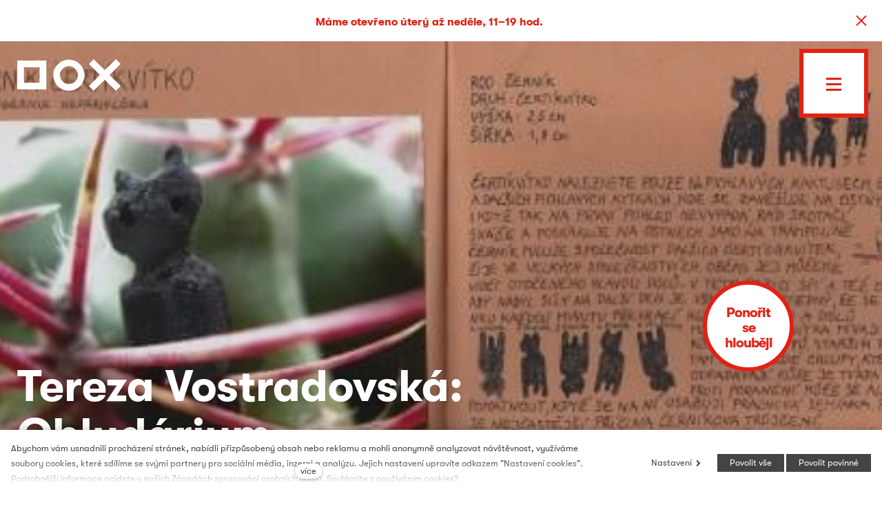

--- FILE ---
content_type: text/html; charset=utf-8
request_url: https://www.dox.cz/program/tereza-vostradovska-obludarium
body_size: 11004
content:
<!DOCTYPE html>
<html lang = "cs" class = "no-js">
<head>
  

<link type="text/css" href="https://www.dox.cz/assets/cs/css/cached.1769437885.core.css" rel="stylesheet" />




  

<meta charset="utf-8" />
<meta name="keywords" />
<meta name="description" />
<meta name="author" content="solidpixels., https://www.solidpixels.com" />
<meta name="robots" content="index, follow" />
<meta property="og:type" content="event" />
<meta property="og:site_name" content="DOX" />
<meta property="og:url" content="https://www.dox.cz/program/tereza-vostradovska-obludarium" />
<meta property="og:title" content="DOX –  Tereza Vostradovská: Obludárium" />
<meta property="og:image" content="https://www.dox.cz/files/3053-dox-copyright-action-photojpg.jpg" />
<meta name="fb:app_id" content="518936135263185" />
<meta name="msapplication-TileImage" content="https://www.dox.cz/files/resize/144/144/dox-copyright-favicon.png" />
<meta name="msapplication-square70x70logo" content="https://www.dox.cz/files/resize/70/70/dox-copyright-favicon.png" />
<meta name="msapplication-wide310x150logo" content="https://www.dox.cz/files/resize/310/150/dox-copyright-favicon.png" />
<meta name="msapplication-square310x310logo" content="https://www.dox.cz/files/resize/310/310/dox-copyright-favicon.png" />
<meta name="viewport" content="width=device-width, initial-scale=1.0" />
<meta http-equiv="X-UA-Compatible" content="IE=edge" />
<title>DOX –  Tereza Vostradovská: Obludárium</title>
<script type="text/javascript">var EVENTS_BACKGROUND_VIDEO = false;</script>
<script type="text/javascript">var CMS_URL = "https://www.dox.cz";</script>
<script type="text/javascript">var CMS_ASSETS_URL = "https://www.dox.cz/assets/cs";</script>
<script type="text/javascript" src="https://cdn.solidpixels.com/2.22/template_core/js/vendor/modernizr.js?1633635609"> </script>
<script type="text/javascript">var CMS_CONFIG = {"app":{"nav":{"selector":"[data-nav=\"priority\"]","useMobileOnPhone":false,"useMobileOnTablet":false,"useMobileOnDesktop":false,"sm":{"type":"toggle","collapsible":false},"lg":{"type":"toggle"}},"breakpoints":{"nav":640,"grid":320,"screenSmall":480,"layout":640,"image":{"360":360,"640":640,"980":980,"1280":1280,"1920":1920,"2600":2600}},"typography":{"headingsLarge":1.2,"headingsModularRatio":{"sm":1.25,"md":1.33}},"defaults":{"imagePlaceholder":"none","lazyImages":{"init":false,"lazyClass":"is-lazy","loadingClass":"is-loading","loadedClass":"is-loaded","expand":800,"hFac":1},"inViewport":{"elementSelector":".section-body, .section .row-main, .gallery-item","offset":0,"onlyForward":true},"coverVideo":{"aspectRatio":1.7778,"width":"1120","height":"630","showPlaceholder":false,"audio":false,"autoplay":true,"autoplayOffset":100,"cover":true,"startTime":null},"scrollTo":{"elementSelector":"a[href*=\\#]:not([href=\\#]):not(.no-scroll)","offsetTop":0,"timing":1000},"forms":{"validation":true,"inline":true,"ajax":true},"attachment":{"elementSelector":"input.field-control[type=\"file\"]","resetButtonClass":"icon icon-times","filenameLabelClass":"field-filename"},"swiper":{"containerModifierClass":"gallery-slider-","slideClass":"gallery-slider-item","slideActiveClass":"is-active","wrapperClass":"gallery-slider-wrapper","loop":true,"navigation":{"nextEl":".slider-btn-next","prevEl":".slider-btn-prev"},"pagination":{"el":".slider-pager","type":"bullets","clickable":true}},"map":{"libraries":[],"filters":[],"scrollwheel":false,"mapTypeControl":false}},"async_js":{"async-polyfills.js":"https:\/\/cdn.solidpixels.com\/2.22\/template_core\/js\/processed\/async-polyfills.js","async-slider.js":"https:\/\/cdn.solidpixels.com\/2.22\/template_core\/js\/processed\/async-slider.js"}},"language":{"name":"\u010ce\u0161tina","name_full":"\u010cesk\u00fd","prefix":"cs","assets":"cs","i18n":"cs","locale":["cs_CZ.utf-8"],"cms_status":1,"i18n_messages":{":count files":{"one":":count soubor","few":":count soubory","other":":count soubor\u016f"},"date":{"date":{"long":"%N, %d. %C %Y","short":"%d.%m.%Y"},"days":{"abbr":["Ne","Po","\u00dat","St","\u010ct","P\u00e1","So"],"acc":["V ned\u011bli","V pond\u011bl\u00ed","V \u00fater\u00fd","Ve st\u0159edu","Ve \u010dtvrtek","V p\u00e1tek","V sobotu"],"other":["Ned\u011ble","Pond\u011bl\u00ed","\u00dater\u00fd","St\u0159eda","\u010ctvrtek","P\u00e1tek","Sobota"]},"months":{"abbr":["Led","\u00dano","B\u0159e","Dub","Kv\u011b","\u010crv","\u010crc","Srp","Z\u00e1\u0159","\u0158\u00edj","Lis","Pro"],"gen":["ledna","\u00fanora","b\u0159ezna","dubna","kv\u011btna","\u010dervna","\u010dervence","srpna","z\u00e1\u0159\u00ed","\u0159\u00edjna","listopadu","prosince"],"other":["Leden","\u00danor","B\u0159ezen","Duben","Kv\u011bten","\u010cerven","\u010cervenec","Srpen","Z\u00e1\u0159\u00ed","\u0158\u00edjen","Listopad","Prosinec"]},"order":["date","month","year"],"time":{"long":"%H:%M:%S","short":"%H:%M"},"am":"dop.","pm":"odp.","less_than_minute_ago":"p\u0159ed chv\u00edl\u00ed","minute_ago":{"one":"p\u0159ibli\u017en\u011b p\u0159ed minutou","other":"p\u0159ed {delta} minutami"},"hour_ago":{"one":"p\u0159ibli\u017en\u011b p\u0159ed hodinou","other":"p\u0159ed {delta} hodinami"},"day_ago":{"one":"v\u010dera","other":"p\u0159ed {delta} dny"},"week_ago":{"one":"p\u0159ed t\u00fddnem","other":"p\u0159ed {delta} t\u00fddny"},"month_ago":{"one":"p\u0159ed m\u011bs\u00edcem","other":"p\u0159ed {delta} m\u011bs\u00edci"},"year_ago":{"one":"p\u0159ed rokem","other":"p\u0159ed {delta} lety"},"less_than_minute_until":"za chv\u00edli","minute_until":{"one":"p\u0159ibli\u017en\u011b za minutu","few":"za {delta} minuty","other":"za {delta} minut"},"hour_until":{"one":"p\u0159ibli\u017en\u011b za hodinu","few":"za {delta} hodiny","other":"za {delta} hodin"},"day_until":{"one":"z\u00edtra","few":"za {delta} dny","other":"za {delta} dn\u016f"},"week_until":{"one":"za t\u00fdden","few":"za {delta} t\u00fddny","other":"za {delta} t\u00fddn\u016f"},"month_until":{"one":"za m\u011bs\u00edc","few":"za {delta} m\u011bs\u00edce","other":"za {delta} m\u011bs\u00edc\u016f"},"year_until":{"one":"za rok","few":"za {delta} roky","other":"za {delta} let"},"never":"nikdy"},"valid":{"alpha":"Pole :field m\u016f\u017ee obsahovat pouze p\u00edsmena","alpha_dash":"Pole :field m\u016f\u017ee obsahovat pouze p\u00edsmena, \u010d\u00edslice, poml\u010dku a potr\u017e\u00edtko","alpha_numeric":"Pole :field m\u016f\u017ee obsahovat pouze p\u00edsmena a \u010d\u00edslice","color":"Do pole :field mus\u00edte zadat k\u00f3d barvy","credit_card":"Do pole :field mus\u00edte zadat platn\u00e9 \u010d\u00edslo platebn\u00ed karty","date":"Do pole :field mus\u00edte zadat datum","decimal":{"one":"Do pole :field mus\u00edte zadat \u010d\u00edslo s jedn\u00edm desetinn\u00fdm m\u00edstem","other":"Do pole :field mus\u00edte zadat \u010d\u00edslo s :param2 desetinn\u00fdmi m\u00edsty"},"digit":"Do pole :field mus\u00edte zadat cel\u00e9 \u010d\u00edslo","email":"Do pole :field mus\u00edte zadat emailovou adresu","email_domain":"Do pole :field mus\u00edte zadat platnou emailovou dom\u00e9nu","equals":"Pole :field se mus\u00ed rovnat :param2","exact_length":{"one":"Pole :field mus\u00ed b\u00fdt dlouh\u00e9 p\u0159esn\u011b 1 znak","few":"Pole :field mus\u00ed b\u00fdt p\u0159esn\u011b :param2 znaky dlouh\u00e9","other":"Pole :field mus\u00ed b\u00fdt p\u0159esn\u011b :param2 znak\u016f dlouh\u00e9"},"in_array":"Do pole :field mus\u00edte vlo\u017eit pouze jednu z dovolen\u00fdch mo\u017enost\u00ed","ip":"Do pole :field mus\u00edte zadat platnou ip adresu","match":"Pole :field se mus\u00ed shodovat s polem :param2","max_length":{"few":"Pole :field mus\u00ed b\u00fdt nanejv\u00fd\u0161 :param2 znaky dlouh\u00e9","other":"Pole :field mus\u00ed b\u00fdt nanejv\u00fd\u0161 :param2 znak\u016f dlouh\u00e9"},"min_length":{"one":"Pole :field mus\u00ed b\u00fdt alespo\u0148 jeden znak dlouh\u00e9","few":"Pole :field mus\u00ed b\u00fdt alespo\u0148 :param2 znaky dlouh\u00e9","other":"Pole :field mus\u00ed b\u00fdt alespo\u0148 :param2 znak\u016f dlouh\u00e9"},"not_empty":"Pole :field nesm\u00ed b\u00fdt pr\u00e1zdn\u00e9","numeric":":field mus\u00ed m\u00edt \u010d\u00edselnou hodnotu","phone":"Pole :field mus\u00ed b\u00fdt platn\u00e9 telefonn\u00ed \u010d\u00edslo","range":"Hodnota pole :field mus\u00ed le\u017eet v intervalu od :param2 do :param3","regex":"Pole :field mus\u00ed spl\u0148ovat po\u017eadovan\u00fd form\u00e1t","url":"Do pole :field mus\u00edte zadat platnou adresu URL"},":field must contain only letters":"Pole \":field\" m\u016f\u017ee obsahovat pouze p\u00edsmena",":field must contain only numbers, letters and dashes":"Pole \":field\" m\u016f\u017ee obsahovat pouze p\u00edsmena, \u010d\u00edslice, poml\u010dku a potr\u017e\u00edtko",":field must contain only letters and numbers":"Pole \":field\" m\u016f\u017ee obsahovat pouze p\u00edsmena a \u010d\u00edslice",":field must be a color":"Do pole \":field\" mus\u00edte zadat k\u00f3d barvy",":field must be a credit card number":"Do pole \":field\" mus\u00edte zadat platn\u00e9 \u010d\u00edslo platebn\u00ed karty",":field must be a date":"Do pole \":field\" mus\u00edte zadat datum",":field must be a decimal with :param2 places":{"one":"Do pole \":field\" mus\u00edte zadat \u010d\u00edslo s <strong>jedn\u00edm<\/strong> desetinn\u00fdm m\u00edstem","other":"Do pole \":field\" mus\u00edte zadat \u010d\u00edslo s <strong>:param2<\/strong> desetinn\u00fdmi m\u00edsty"},":field must be a digit":"Do pole \":field\" mus\u00edte zadat cel\u00e9 \u010d\u00edslo",":field must be an email address":"Do pole \":field\" mus\u00edte zadat emailovou adresu",":field must contain a valid email domain":"Do pole \":field\" mus\u00edte zadat platnou emailovou dom\u00e9nu",":field must equal :param2":"Pole \":field\" se mus\u00ed rovnat <strong>:param2<\/strong>",":field must be exactly :param2 characters long":{"one":"Pole \":field\" mus\u00ed b\u00fdt dlouh\u00e9 p\u0159esn\u011b <strong>1<\/strong> znak","few":"Pole \":field\" mus\u00ed b\u00fdt p\u0159esn\u011b <strong>:param2<\/strong> znaky dlouh\u00e9","other":"Pole \":field\" mus\u00ed b\u00fdt p\u0159esn\u011b <strong>:param2<\/strong> znak\u016f dlouh\u00e9"},":field must be one of the available options":"Do pole \":field\" mus\u00edte vlo\u017eit pouze jednu z dovolen\u00fdch mo\u017enost\u00ed",":field must be an ip address":"Do pole \":field\" mus\u00edte zadat platnou ip adresu",":field must be the same as :param3":"Pole \":field\" se mus\u00ed shodovat s polem <strong>\":param3\"<\/strong>",":field must not exceed :param2 characters long":{"few":"Pole \":field\" mus\u00ed b\u00fdt nanejv\u00fd\u0161 <strong>:param2<\/strong> znaky dlouh\u00e9","other":"Pole \":field\" mus\u00ed b\u00fdt nanejv\u00fd\u0161 <strong>:param2<\/strong> znak\u016f dlouh\u00e9"},":field must be at least :param2 characters long":{"one":"Pole \":field\" mus\u00ed b\u00fdt alespo\u0148 <strong>1<\/strong> znak dlouh\u00e9","few":"Pole \":field\" mus\u00ed b\u00fdt alespo\u0148 <strong>:param2<\/strong> znaky dlouh\u00e9","other":"Pole \":field\" mus\u00ed b\u00fdt alespo\u0148 <strong>:param2<\/strong> znak\u016f dlouh\u00e9"},":field must not be empty":"Pole \":field\" nesm\u00ed b\u00fdt pr\u00e1zdn\u00e9",":field must be numeric":"\":field\" mus\u00ed m\u00edt \u010d\u00edselnou hodnotu",":field must be a phone number":"Pole \":field\" mus\u00ed b\u00fdt platn\u00e9 telefonn\u00ed \u010d\u00edslo",":field must be within the range of :param2 to :param3":"Hodnota pole \":field\" mus\u00ed le\u017eet v intervalu <strong>od :param2 do :param3<\/strong>",":field does not match the required format":"Pole \":field\" mus\u00ed spl\u0148ovat po\u017eadovan\u00fd form\u00e1t",":field must be a url":"Do pole \":field\" mus\u00edte zadat platnou adresu URL",":field is not valid domain \/ hostname":"Do pole \":field\" mus\u00edte zadat platnou dom\u00e9nu","availability - in_stock":"Skladem","availability - out_of_stock":"Na objedn\u00e1n\u00ed","availability - sold_out":"Prodej ukon\u010den","login_factor -":"Neaktivn\u00ed","login_factor - email":"E-mailem zaslan\u00e9 jednor\u00e1zov\u00e9 heslo","login_factor - totp":"\u010casov\u011b omezen\u00e9 jednor\u00e1zov\u00e9 heslo","spojka_a":"a","This way to get lost":"Tudy se ztra\u0165te","V\u00fdtvarn\u00e9 um\u011bn\u00ed":"V\u00fdtvarn\u00e9 um\u011bn\u00ed","Divadlo, tanec a hudba":"Divadlo, tanec a hudba","Literatura":"Literatura","Film":"Film","Architektura":"Architektura","Um\u011bn\u00ed a spole\u010dnost":"Um\u011bn\u00ed a spole\u010dnost","Chci v\u011bd\u011bt o v\u0161em, co se d\u011bje v DOXu":"Chci v\u011bd\u011bt o v\u0161em, co se d\u011bje v DOXu","Zaj\u00edmaj\u00ed m\u011b tiskov\u00e9 zpr\u00e1vy z n\u00e1sleduj\u00edc\u00edch oblast\u00ed":"Zaj\u00edmaj\u00ed m\u011b tiskov\u00e9 zpr\u00e1vy z n\u00e1sleduj\u00edc\u00edch oblast\u00ed"},"validation":{"required":"Pole \"{label}\" nesm\u00ed b\u00fdt pr\u00e1zdn\u00e9","email":"Do pole \"{label}\" mus\u00edte zadat emailovou adresu","tel":"Pole \"{label}\" mus\u00ed b\u00fdt platn\u00e9 telefonn\u00ed \u010d\u00edslo","maxLength":"Pole \"{label}\" mus\u00ed b\u00fdt nanejv\u00fd\u0161 <strong>{maxLength}<\/strong> znak\u016f dlouh\u00e9","maxFileSize":"Soubor je p\u0159\u00edli\u0161 velk\u00fd, maxim\u00e1ln\u00ed velikost souboru je {maxFileSize}."},"i18n_code":"cs","site_url":"https:\/\/www.dox.cz"},"site_url":"https:\/\/www.dox.cz","cdn_url":"https:\/\/cdn.solidpixels.com\/2.22","cms_url":"https:\/\/www.dox.cz\/cms\/","assets_url":"https:\/\/www.dox.cz\/assets\/cs","api_google_key":"AIzaSyDpgWQNI5Jxhg8-xUUNcrC5iIsRYLUPQWw","cookies":{"bar_hidden":false,"ac_allowed":true,"mc_allowed":true}};</script>
<script type="text/javascript">
      (function(w){
        var cachedDate = !!localStorage.fontCacheExpires && parseInt(localStorage.getItem('fontCacheExpires'));
        var currentTime = new Date().getTime();

        if (cachedDate && cachedDate > currentTime) {
          document.documentElement.className += ' fonts-loaded';
        }
      }(this));
</script>
<script type="text/javascript">CMS_CONFIG.fonts = [];</script>
<link type="image/png" href="https://www.dox.cz/files/dox-copyright-favicon.png" rel="shortcut icon" />
<link href="https://www.dox.cz/files/resize/57/57/dox-copyright-favicon.png" rel="apple-touch-icon-precomposed" sizes="57x57" />
<link href="https://www.dox.cz/files/resize/114/114/dox-copyright-favicon.png" rel="apple-touch-icon-precomposed" sizes="114x114" />
<link href="https://www.dox.cz/files/resize/72/72/dox-copyright-favicon.png" rel="apple-touch-icon-precomposed" sizes="72x72" />
<link href="https://www.dox.cz/files/resize/144/144/dox-copyright-favicon.png" rel="apple-touch-icon-precomposed" sizes="144x144" />
<link href="https://www.dox.cz/files/resize/60/60/dox-copyright-favicon.png" rel="apple-touch-icon-precomposed" sizes="60x60" />
<link href="https://www.dox.cz/files/resize/120/120/dox-copyright-favicon.png" rel="apple-touch-icon-precomposed" sizes="120x120" />
<link href="https://www.dox.cz/files/resize/76/76/dox-copyright-favicon.png" rel="apple-touch-icon-precomposed" sizes="76x76" />
<link href="https://www.dox.cz/files/resize/152/152/dox-copyright-favicon.png" rel="apple-touch-icon-precomposed" sizes="152x152" />
<link type="image/png" href="https://www.dox.cz/files/resize/196/196/dox-copyright-favicon.png" rel="icon" sizes="196x196" />
<link type="image/png" href="https://www.dox.cz/files/resize/96/96/dox-copyright-favicon.png" rel="icon" sizes="96x96" />
<link type="image/png" href="https://www.dox.cz/files/resize/32/32/dox-copyright-favicon.png" rel="icon" sizes="32x32" />
<link type="image/png" href="https://www.dox.cz/files/resize/16/16/dox-copyright-favicon.png" rel="icon" sizes="16x16" />
<link type="image/png" href="https://www.dox.cz/files/resize/128/128/dox-copyright-favicon.png" rel="icon" sizes="128x128" />

  
<link href="https://www.dox.cz/program/tereza-vostradovska-obludarium" rel="alternate" hreflang="cs">
<link href="https://www.dox.cz/en" rel="alternate" hreflang="en">
</head>
<body class = "production not-mobile not-tablet use-header-transparent use-header-fixed use-header-boxed none page-animation-scroll  use-headings-underline cms-event-read cms-event-cs_event497 is-imported">


  <div id = "page" class = "page">
      <div id = "header" class = "header">
        <div class = "row-main">
            <div class = "logo logo-image">
          
                <a class = "logo-element" href = "https://www.dox.cz" title = "DOX">
<span>
<img src="https://www.dox.cz/files/dox-copyright-dox-logo-red.svg" alt="DOX"></img></span></a>
            </div>
          
          
          <button type = "button" data-toggle = "nav" data-target = "#menu-main" class = "nav-toggle" aria-expanded = "false">
            <span class = "nav-toggle-icon"></span> <span class = "nav-toggle-label">Menu</span>
          </button>
          
          <div class = "menubar">
          
            <div class="menubar-inner">
              <div class = "menubar-language menubar-cell">
                
<nav id="dropdown-lang" class="nav language-switcher" aria-label="Přepnout jazyk"> 
<ul> 
<li class="is-active">
<a href="https://www.dox.cz/program/tereza-vostradovska-obludarium">
<abbr title="Český">Čeština</abbr></a></li> 
<li class="">
<a href="https://www.dox.cz/en">
<abbr title="English">English</abbr></a></li></ul></nav>
              </div><!-- /menubar-language -->
          
              <div class = "menubar-search menubar-cell">
                <form class = "search-form" id = "search-form" action = "https://www.dox.cz/vyhledavani">
                  <div class = "search-form-inner">
                    <span class = "search-icon magnify-glass"></span>
                    <input type = "text" name = "q" id = "search-control" class = "search-control" placeholder = "Hledat" required>
                    <button type = "submit" class = "search-submit" title = "Vyhledat">
                      <span class = "search-btn-text">
                        Vyhledat
                      </span>
                    </button>
                  </div>
                </form>
              </div>
          
              <div class="primary-menu menubar-cell">
                <nav id = "menu-main" class = "nav">
                  
<ul id="menu-1" class=" reset"> 
<li class=""> 
<a href="https://www.dox.cz" class="">
<span>Úvod</span></a></li> 
<li class=" active"> 
<a href="https://www.dox.cz/program" class=" active" aria-current="page">
<span>Program</span></a></li> 
<li class=""> 
<a href="https://www.dox.cz/o-nas" class="">
<span>O nás</span></a></li> 
<li class=""> 
<a href="https://www.dox.cz/clenstvi" class="">
<span>Členství</span></a></li> 
<li class=""> 
<a href="https://www.dox.cz/navstivte-nas" class="">
<span>Navštivte nás</span></a></li></ul>
                </nav>
              </div>
          
              <div class="secondary-menu menubar-cell">
                <nav id = "menu-secondary" class="nav">
                  
<ul id="menu-631" class=" reset"> 
<li class=""> 
<a href="https://www.dox.cz/vzdelavani" class="">
<span>Vzdělávání</span></a></li> 
<li class=""> 
<a href="https://www.dox.cz/rodiny-a-deti" class="">
<span>Rodiny a děti </span></a></li> 
<li class=""> 
<a href="https://www.dox.cz/publikace" class="">
<span>Publikace</span></a></li> 
<li class=""> 
<a href="https://www.dox.cz/pronajem" class="">
<span>Pronájem </span></a></li> 
<li class=""> 
<a href="https://www.dox.cz/podcast" class="">
<span>Podcast</span></a></li> 
<li class=""> 
<a href="https://www.dox.cz/press" class="">
<span>Press</span></a></li> 
<li class=""> 
<a href="https://www.dox.cz/kontakt" class="">
<span>Kontakt</span></a></li></ul>
                </nav>
              </div>
          
            <div class="menubar-infobox menubar-cell">
              <div class="infobox is-red">
                  <div class="openning-hours today">
    <p><strong>Otvírací doba dnes</strong></p>
    <p>11.00 &ndash; 19.00</p>
  </div>

          
                <div class="infobox-row">
                  <p>   <strong>Rychlý kontakt</strong><br>   <a href="tel:+420 295 568 111">+420 295 568 111</a><br>   <a href="mailto:info@dox.cz">info@dox.cz</a> 
                </div>
          
                <div class="infobox-row">
                  
                </div>
              </div>
            </div>
          
            <div class="menubar-cell arrow-cell">
              <a href="https://www.dox.cz/program" class="dox-arrow-2 has-border">
                <span class="dox-arrow-2-inner">Tudy se ztraťte</span>
              </a>
            </div>
          
            </div>
          </div><!-- /menubar -->        </div>
      </div>
    <div id = "main" class = "main">
        
<div class="section section-has-background section-height-fullscreen section-align-bottom section-color-inverse event-header">
<div class="section-body">
<div class="row-main"> 
<div class="col col-10-12 grid-3-12"> 
<div class="block block-image fly-around" data-lb="region" data-lb-id="row-0-column-0-region-0"> 
</div></div></div>

<div class="row-main"> 
<div class="col col-1-12 grid-12-12"> 
<div class="block block-variable" data-lb="region" data-lb-id="row-1-column-0-region-0"> 
<span></span></div></div></div>

<div class="row-main"> 
<div class="col col-1-12 grid-12-12"> 
<div class="block block-variable" data-lb="region" data-lb-id="row-2-column-0-region-0"> 
<span><h1 class="hero-title goout-event-header"><strong>Tereza Vostradovská: Obludárium</strong></h1><p class="hero-date text-large"><span class="goout-sale-datetime" data-datetime="2015-01-05T00:00">5. 1.  &ndash; 1. 2. 2015</span><br></p></span></div></div></div>

<div class="row-main"> 
<div class="col col-1-12 grid-9-12"> 
<div class="block block-variable" data-lb="region" data-lb-id="row-3-column-0-region-0"> 
<span></span></div></div> 
<div class="col col-10-12 grid-3-12"> 
<div class="block block-variable" data-lb="region" data-lb-id="row-3-column-1-region-0"> 
<span></span></div></div></div>

<div class="row-main"> 
<div class="col col-1-12 grid-12-12"> 
<div class="block block-button" data-lb="region" data-lb-id="row-4-column-0-region-0"> <div class="left"><a class="btn btn-a btn-inverse action-btn scroll-down"><span>Ponořit se hlouběji</span></a></div>
</div></div></div></div><div><div class="section-background section-background-cover" style="background-color:rgba(0,0,0,1)"><img class="is-lazy" srcset="https://www.dox.cz/files/responsive/360/0/3053-dox-copyright-action-photojpg.jpg 360w,https://www.dox.cz/files/responsive/640/0/3053-dox-copyright-action-photojpg.jpg 496w" sizes="(orientation: portrait) 381.70vw, 100vw"></div><div class="section-overlay" style="background-color:rgba(0,0,0,0.09916666666666663)"></div></div></div>
<div class="section section-height-normal section-align-middle section-color-default">
<div class="section-body">
<div class="row-main"> 
<div class="col col-1-12 grid-12-12"> 
<div class="block block-inline" data-lb="region" data-lb-id="row-0-column-0-region-0"> <p>Výstava probíhá v prostorách Archivu výtvarného umění v rámci projektu <em>Polička/Shelf.</em></p>
<p><strong>Vernisáž:</strong> 5. 1. v 17h<br></p>
<p>Tereza Vostradovská (1988) je absolventkou Ateliéru filmové
a televizní grafiky VŠUP v Praze, věnuje se výtvarné výuce dětí i
dospělých, zejm. v oblasti animovaného filmu a dalších multimediálních
technik. <strong>V <em>Poličce/Shelf </em>se v lednu představí její raná práce, dílo
na hranici původní hry dětství a zvoleného zaměření v dospělosti. </strong></p>
<p>Knížka <em><strong>Obludárium</strong></em>
je bestiářem tvorů autorčina fantasijního světa, kteří překročili hranice do
světa tohoto. Z drobných prvků přírodního i nepřírodního světa je
vytvářela se zápalem a detailní pečlivostí dětské hry, fotografovala, kreslila
a nakonec shrnula do „atlasu“ obsahujícího také popis života těchto imaginárních
druhů. Při listování <em><strong>Obludáriem</strong></em> vnímáme lásku k přírodě posílenou
intenzivní dětskou touhou zúčastnit se jí, uvědomujeme si možnosti, které nám
k tomu dává snění, a máme možnost se zamyslet nad společným vláknem
fantasie přírody a člověka.</p><p><strong>Kurátorka:</strong> Lucie Rohanová<br></p>
</div></div></div>

<div class="row-main"> 
<div class="col col-1-12 grid-12-12"> 
<div class="block block-gallery" data-lb="region" data-lb-id="row-1-column-0-region-0"> <div class="grid gallery-container gallery-lightbox" style="margin:0 -2px -2px 0"><div class="gallery-item grid-col-3" style="padding:0 2px 2px 0"><a class="image image-width-stretch image-mask ratio-standard fancybox" href="https://www.dox.cz/files/3053-dox-copyright-action-photojpg.jpg" rel="fancybox-layout-sections-1-rows-1-columns-0-regions-0"><img src="https://www.dox.cz/files/3053-dox-copyright-action-photojpg.jpg"></a></div></div>
</div></div></div></div></div>

    </div>
    <div id = "footer" class = "footer" role = "contentinfo">

<div class="row-main"> 
<div class="col col-4-12 grid-6-12"> 
  <form method="post" action="#export_civi" class="block block-form footer-newsletter export_civi has-red-headings" id="export_civi" autocomplete="off">
    <div class = "row">
        <div class = "col col-1-12 grid-12-12">
              <h2 class="center"><strong>I nepředvídatelné události<br />
mohou přicházet pravidelně</strong></h2>

        </div>
    </div>
    <div class = "row">
        <div class = "col col-1-12 grid-12-12">
              <p class="center">Rádi vás budeme informovat o všech akcích, které by vás mohly zajímat.<br />
Každý měsíc vás zkusíme překvapit. Výměnou za váš e-mail.</p>

        </div>
    </div>
    <div class = "row">
        <div class = "col col-1-12 grid-3-12">
              <div class="block-spacer-element" style="height:50px"></div>
        </div>
        <div class = "col col-4-12 grid-6-12">
              <div class = "field field-form_input_email" >
                <div class = "field-wrapper">
                    

  <input type="email" value="" name="form_export_civi[email]" class="field-control" placeholder="V&aacute;&scaron; e-mail" required id="field-email">



                </div>
              </div>
        </div>
        <div class = "col col-10-12 grid-3-12">
              <div class="block-spacer-element" style="height:50px"></div>
        </div>
    </div>
    <div class = "row">
        <div class = "col col-1-12 grid-4-12">
              <p><strong>Přeji si dostávat:</strong></p>

              <div class = "field field-form_checkbox checkbox2" >
                <div class = "field-wrapper">
                    
<input type="checkbox" value="1" name="form_export_civi[Obecn&yacute; newsletter]" class="styled" id="field-Obecn&yacute; newsletter">

  <label for = "field-Obecný newsletter">
    Obecný newsletter      </label>


                </div>
              </div>
              <div class = "field field-form_checkbox checkbox2" >
                <div class = "field-wrapper">
                    
<input type="checkbox" value="1" name="form_export_civi[Pedagogick&yacute; newsletter]" class="styled" id="field-Pedagogick&yacute; newsletter">

  <label for = "field-Pedagogický newsletter">
    Pedagogický newsletter      </label>


                </div>
              </div>
              <div class = "field field-form_checkbox checkbox2" >
                <div class = "field-wrapper">
                    
<input type="checkbox" value="1" name="form_export_civi[Rodinn&yacute; program]" class="styled" id="field-Rodinn&yacute; program">

  <label for = "field-Rodinný program">
    Rodinný program      </label>


                </div>
              </div>
        </div>
        <div class = "col col-5-12 grid-4-12">
              <p><strong>Zajímá mě:</strong></p>

              <div class = "field field-form_checkbox checkbox2" >
                <div class = "field-wrapper">
                    
<input type="checkbox" value="1" name="form_export_civi[Architektura]" class="styled" id="field-Architektura">

  <label for = "field-Architektura">
    Architektura      </label>


                </div>
              </div>
              <div class = "field field-form_checkbox checkbox2" >
                <div class = "field-wrapper">
                    
<input type="checkbox" value="1" name="form_export_civi[Film]" class="styled" id="field-Film">

  <label for = "field-Film">
    Film      </label>


                </div>
              </div>
              <div class = "field field-form_checkbox checkbox2" >
                <div class = "field-wrapper">
                    
<input type="checkbox" value="1" name="form_export_civi[Divadlo a tanec]" class="styled" id="field-Divadlo a tanec">

  <label for = "field-Divadlo a tanec">
    Divadlo a tanec      </label>


                </div>
              </div>
        </div>
        <div class = "col col-9-12 grid-4-12">
              <div class="block-spacer-element" style="height:50px"></div>
              <div class = "field field-form_checkbox checkbox2" >
                <div class = "field-wrapper">
                    
<input type="checkbox" value="1" name="form_export_civi[Uměn&iacute; a společnost]" class="styled" id="field-Uměn&iacute; a společnost">

  <label for = "field-Umění a společnost">
    Umění a společnost      </label>


                </div>
              </div>
              <div class = "field field-form_checkbox checkbox2" >
                <div class = "field-wrapper">
                    
<input type="checkbox" value="1" name="form_export_civi[Literatura]" class="styled" id="field-Literatura">

  <label for = "field-Literatura">
    Literatura      </label>


                </div>
              </div>
              <div class = "field field-form_checkbox checkbox2" >
                <div class = "field-wrapper">
                    
<input type="checkbox" value="1" name="form_export_civi[V&yacute;tvarn&eacute; uměn&iacute;]" class="styled" id="field-V&yacute;tvarn&eacute; uměn&iacute;">

  <label for = "field-Výtvarné umění">
    Výtvarné umění      </label>


                </div>
              </div>
        </div>
    </div>
    <div class = "row">
        <div class = "col col-1-12 grid-12-12">
              <div class = "field field-form_agreement vop checkbox2 field-form_checkbox" id = "vop">
                <div class = "field-wrapper">
                    
  <input type="checkbox" value="1" name="form_export_civi[vop]" class="" required id="field-vop">

      <label for = "field-vop">
      <div class = "field-label-text">
        <p>Souhlasím se zpracováním osobních údajů pro&nbsp;potřeby Centra DOX a&nbsp;souhlasím se&nbsp;zasíláním materiálů dle mého výběru</p>
      </div>
    </label>
  
                </div>
              </div>
        </div>
    </div>
    <div class = "row">
        <div class = "col col-1-12 grid-12-12">
              <div class = "field field-form_submit" >
                <div class = "field-wrapper">
                    

  <input type="hidden" value="474,814" name="form_export_civi[form_export_civi_antispam]" class="inp-text" id="field-form_export_civi_antispam">
<div class="g-recaptcha" data-sitekey="6LexSasfAAAAACXuLsE5YbNT1ngX9YC8bwlCdMin"></div>
             <script type="text/javascript" src="https://www.google.com/recaptcha/api.js?hl=cs"></script>


                    <div class = "center">
                      

  <button name="form_export_civi[field_1_5_0_0]" value="submit" class="btn btn-a btn-default" type="submit" id="field-field_1_5_0_0"><span>Přihlásit se</span></button>



                    </div>
                </div>
              </div>
        </div>
    </div>

  <input type = "hidden" name = "form-action" value = "form_export_civi">
  </form>

</div></div>

<div class="row-main"> 
<div class="col col-1-12 grid-12-12"> 
<div class="block block-button" data-lb="region" data-lb-id="row-1-column-0-region-0"> <div class="right"><a class="btn btn-a btn-inverse action-btn scroll-up"><span>Zpátky ke vstupu</span></a></div>
</div></div></div>

<div class="row-main"> 
<div class="col col-1-12 grid-12-12"> 
<div class="block block-spacer" data-lb="region" data-lb-id="row-2-column-0-region-0"> <div class="block-spacer-element" style="height:30px"></div>
</div></div></div>

<div class="row-main"> 
<div class="col col-1-12 grid-12-12"> 
<div class="block block-image logo-footer" data-lb="region" data-lb-id="row-3-column-0-region-0"> <div class="image image-width-original"><img class="is-lazy" src="https://www.dox.cz/files/dox-copyright-dox-logo-with-claim.svg"/><noscript><img src="https://www.dox.cz/files/dox-copyright-dox-logo-with-claim.svg"></noscript></div>
</div></div></div>

<div class="row-main"> 
<div class="col col-1-12 grid-12-12"> 
<div class="block block-inline is-in-line main-menu" data-lb="region" data-lb-id="row-4-column-0-region-0"> <p class="text-large"><a href="https://www.dox.cz"><strong>Úvod</strong></a></p>

<p class="text-large"><a href="https://www.dox.cz/program"><strong>Program</strong></a></p>

<p class="text-large"><a href="https://www.dox.cz/o-nas"><strong>O nás</strong></a></p>

<p class="text-large"><a href="https://www.dox.cz/clenstvi"><strong>Členství</strong></a></p>

<p class="text-large"><a href="https://www.dox.cz/navstivte-nas"><strong>Navštivte nás</strong></a></p>

</div></div></div>

<div class="row-main"> 
<div class="col col-1-12 grid-12-12"> 
<div class="block block-inline is-in-line secondary-menu" data-lb="region" data-lb-id="row-5-column-0-region-0"> <p class="text-large"><a href="https://www.dox.cz/vzdelavani">Vzdělávání</a></p>

<p class="text-large"><a href="https://www.dox.cz/rodiny-a-deti">Rodiny a&nbsp;děti</a></p>

<p class="text-large"><a href="https://www.dox.cz/publikace">Publikace</a></p>

<p class="text-large"><a href="https://www.dox.cz/pronajem">Pronájem</a></p>

<p class="text-large"><a href="https://www.dox.cz/press">Press</a></p>

<p class="text-large"><a href="https://www.dox.cz/kontakt">Kontakt</a></p>

</div></div></div>

<div class="row-main"> 
<div class="col col-1-12 grid-12-12"> 
<div class="block block-divider" data-lb="region" data-lb-id="row-6-column-0-region-0"> <hr/>
</div></div></div>

<div class="row-main"> 
<div class="col col-1-12 grid-12-12"> 
<div class="block block-spacer" data-lb="region" data-lb-id="row-7-column-0-region-0"> <div class="block-spacer-element" style="height:30px"></div>
</div></div></div>

<div class="row-main"> 
<div class="col col-1-12 grid-4-12"> 
<div class="row"> 
<div class="col col-1-12 grid-6-12"> 
<div class="block block-inline is-compact text-smaller" data-lb="region" data-lb-id="row-0-column-0-region-0"> <h5><strong>Kontakt</strong></h5>

<p><a href="tel:00420295568123">+420 295 568 123</a></p>

<p><a href="mailto:infocentrum@dox.cz">infocentrum@dox.cz</a></p>

</div></div> 
<div class="col col-7-12 grid-6-12"> 
<div class="block block-inline is-compact text-smaller" data-lb="region" data-lb-id="row-0-column-1-region-0"> <h5><strong>Adresa</strong></h5>

<p>Poupětova 1, Praha 7</p>

<p><a href="https://www.google.cz/maps/place/DOX+Centre+for+Contemporary+Art/@50.1068294,14.4449302,17z/data=!3m1!4b1!4m5!3m4!1s0x470b94b4866f261d:0x97fffe8c62059191!8m2!3d50.1068294!4d14.4471189?hl=cs" target="_blank">Zobrazit na mapě</a></p>

</div></div></div></div> 
<div class="col col-5-12 grid-4-12"> 
<div class="block block-openings" data-lb="region" data-lb-id="row-8-column-1-region-0"> <div class = "openings ">
      <div class="openning-hours today">
    <p><strong>Otvírací doba dnes</strong></p>
    <p>11.00 &ndash; 19.00</p>
  </div>


</div></div></div> 
<div class="col col-9-12 grid-4-12"> 
<div class="block block-inline" data-lb="region" data-lb-id="row-8-column-2-region-0"> <h5><strong>Sledujte nás</strong></h5>

</div> 
<div class="block block-social_icons dox-share-icons" data-lb="region" data-lb-id="row-8-column-2-region-1"> <ul class="social-link-list left"><li><a href="https://www.facebook.com/doxprague" class="social-link has-icon has-label social-facebook" title="Facebook" target="_blank" aria-label="Přejít na Facebook"><i class="icon icon-facebook"></i><span>Facebook</span></a></li><li><a href="https://www.instagram.com/doxprague" class="social-link has-icon has-label social-instagram" title="Instagram" target="_blank" aria-label="Přejít na Instagram"><i class="icon icon-instagram"></i><span>Instagram</span></a></li><li><a href="https://www.youtube.com/channel/UCZtk-ZTVoxoLQyON-FLZaOg" class="social-link has-icon has-label social-youtube" title="Youtube" target="_blank" aria-label="Přejít na Youtube"><i class="icon icon-youtube"></i><span>Youtube</span></a></li></ul>
</div></div></div>

<div class="row-main"> 
<div class="col col-1-12 grid-12-12"> 
<div class="block block-spacer" data-lb="region" data-lb-id="row-9-column-0-region-0"> <div class="block-spacer-element" style="height:30px"></div>
</div></div></div>

<div class="row-main"> 
<div class="col col-1-12 grid-12-12"> 
<div class="block block-inline" data-lb="region" data-lb-id="row-10-column-0-region-0"> <h5>Naši partneři</h5>

</div></div></div>

<div class="row-main"> 
<div class="col col-1-12 grid-12-12"> 
<div class="block block-gallery" data-lb="region" data-lb-id="row-11-column-0-region-0"> <div class="grid gallery-container" style="margin:0 -22px -22px 0"><div class="gallery-item grid-col-8" style="padding:0 22px 22px 0"><a class="image image-width-original" href="https://www.praha.eu/jnp/" target="_blank"><img src="https://www.dox.cz/files/159.png"/></a></div><div class="gallery-item grid-col-8" style="padding:0 22px 22px 0"><a class="image image-width-original" href="https://abakus.cz/" target="_blank"><img src="https://www.dox.cz/files/149.png"/></a></div><div class="gallery-item grid-col-8" style="padding:0 22px 22px 0"><a class="image image-width-original" href="https://www.metrostav.cz/cs/" target="_blank"><img src="https://www.dox.cz/files/158.png"/></a></div><div class="gallery-item grid-col-8" style="padding:0 22px 22px 0"><div class="image image-width-original"><img src="https://www.dox.cz/files/20066-dox-loga-web-1.png"/></div></div><div class="gallery-item grid-col-8" style="padding:0 22px 22px 0"><div class="image image-width-original"><img src="https://www.dox.cz/files/19208-11.png"/></div></div><div class="gallery-item grid-col-8" style="padding:0 22px 22px 0"><div class="image image-width-original"><img src="https://www.dox.cz/files/20063-dox-loga-web.png"/></div></div></div>
</div></div></div>

<div class="row-main"> 
<div class="col col-1-12 grid-12-12"> 
<div class="block block-inline" data-lb="region" data-lb-id="row-12-column-0-region-0"> <p>Projekt Kontinuální činnost Centra současného umění DOX je realizován s&nbsp;finanční podporou hl. m. Prahy.</p>

</div></div></div>

<div class="row-main"> 
<div class="col col-1-12 grid-12-12"> 
<div class="block block-spacer" data-lb="region" data-lb-id="row-13-column-0-region-0"> <div class="block-spacer-element" style="height:30px"></div>
</div></div></div>

<div class="row-main"> 
<div class="col col-1-12 grid-12-12"> 
<div class="block block-spacer" data-lb="region" data-lb-id="row-14-column-0-region-0"> <div class="block-spacer-element" style="height:30px"></div>
</div></div></div>

<div class="row-main"> 
<div class="col col-1-12 grid-12-12"> 
<div class="block block-inline" data-lb="region" data-lb-id="row-15-column-0-region-0"> <h5>Mediální partneři</h5>

</div></div></div>

<div class="row-main"> 
<div class="col col-1-12 grid-12-12"> 
<div class="block block-gallery" data-lb="region" data-lb-id="row-16-column-0-region-0"> <div class="grid gallery-container" style="margin:0 -20px -20px 0"><div class="gallery-item grid-col-9" style="padding:0 20px 20px 0"><a class="image image-width-original" href="https://ihned.cz/"><img src="https://www.dox.cz/files/157.png"/></a></div><div class="gallery-item grid-col-9" style="padding:0 20px 20px 0"><a class="image image-width-original" href="https://www.aktualne.cz/"><img src="https://www.dox.cz/files/155.png"/></a></div><div class="gallery-item grid-col-9" style="padding:0 20px 20px 0"><a class="image image-width-original" href="https://www.respekt.cz/"><img src="https://www.dox.cz/files/162.png"/></a></div><div class="gallery-item grid-col-9" style="padding:0 20px 20px 0"><a class="image image-width-original" href="https://www.radio1.cz/"><img src="https://www.dox.cz/files/19235-dox-loga-web.png"/></a></div></div>
</div></div></div>

<div class="row-main"> 
<div class="col col-1-12 grid-6-12"> 
<div class="block block-inline" data-lb="region" data-lb-id="row-17-column-0-region-0"> <h5>Hotel partner&nbsp; &nbsp; &nbsp; &nbsp; &nbsp; &nbsp; &nbsp; &nbsp; Partner vernisáží</h5>

</div></div> 
<div class="col col-7-12 grid-6-12"> 
<div class="block block-spacer" data-lb="region" data-lb-id="row-17-column-1-region-0"> <div class="block-spacer-element" style="height:50px"></div>
</div></div></div>

<div class="row-main"> 
<div class="col col-1-12 grid-4-12"> 
<div class="block block-gallery" data-lb="region" data-lb-id="row-18-column-0-region-0"> <div class="grid gallery-container" style="margin:0 -0px -0px 0"><div class="gallery-item grid-col-1" style="padding:0 0px 0px 0"><div class="image image-width-stretch image-mask ratio-original" style="padding-bottom:25%"><img class="is-lazy" data-srcset="https://www.dox.cz/files/responsive/360/0/logolinka.jpg 360w,https://www.dox.cz/files/responsive/640/0/logolinka.jpg 640w,https://www.dox.cz/files/responsive/980/0/logolinka.jpg 980w,https://www.dox.cz/files/responsive/1280/0/logolinka.jpg 1200w" data-sizes="(min-width:1440px) 480px, (min-width:640px) 33.33vw, 100.00vw"/><noscript><img srcset="https://www.dox.cz/files/responsive/360/0/logolinka.jpg 360w,https://www.dox.cz/files/responsive/640/0/logolinka.jpg 640w,https://www.dox.cz/files/responsive/980/0/logolinka.jpg 980w,https://www.dox.cz/files/responsive/1280/0/logolinka.jpg 1200w" sizes="(min-width:1440px) 480px, (min-width:640px) 33.33vw, 100.00vw"></noscript></div></div></div>
</div></div> 
<div class="col col-5-12 grid-8-12"> 
<div class="block block-spacer" data-lb="region" data-lb-id="row-18-column-1-region-0"> <div class="block-spacer-element" style="height:50px"></div>
</div></div></div>

<div class="row-main"> 
<div class="col col-1-12 grid-12-12"> 
<div class="block block-divider" data-lb="region" data-lb-id="row-19-column-0-region-0"> <hr/>
</div></div></div>

<div class="row-main"> 
<div class="col col-1-12 grid-12-12"> 
<div class="block block-inline block-alert" data-lb="region" data-lb-id="row-20-column-0-region-0"> <p class="center"><strong>Máme otevřeno úterý až neděle, 11–19 hod.</strong></p>

</div></div></div>

<div class="row-main"> 
<div class="col col-1-12 grid-12-12"> 
<div class="block block-html" data-lb="region" data-lb-id="row-21-column-0-region-0"> <!-- Facebook Pixel Code -->
<script>
!function(f,b,e,v,n,t,s)
{if(f.fbq)return;n=f.fbq=function(){n.callMethod?
n.callMethod.apply(n,arguments):n.queue.push(arguments)};
if(!f._fbq)f._fbq=n;n.push=n;n.loaded=!0;n.version='2.0';
n.queue=[];t=b.createElement(e);t.async=!0;
t.src=v;s=b.getElementsByTagName(e)[0];
s.parentNode.insertBefore(t,s)}(window, document,'script',
'https://connect.facebook.net/en_US/fbevents.js');
fbq('init', '637694847018732');
fbq('track', 'PageView');
</script>
<noscript><img height="1" width="1" style="display:none"
src="https://www.facebook.com/tr?id=637694847018732&ev=PageView&noscript=1"
/></noscript>
<!-- End Facebook Pixel Code -->
</div></div></div>

<div class="row-main"> 
<div class="col col-1-12 grid-12-12"> 
<div class="block block-html" data-lb="region" data-lb-id="row-22-column-0-region-0"> <script type="text/javascript" src="https://partners.goout.net/cz-prague/doxnet.js"> </script>
</div></div></div>

<div class="row-main"> 
<div class="col col-1-12 grid-3-12"> 
<div class="block block-inline" data-lb="region" data-lb-id="row-23-column-0-region-0"> <p class="dox-copyright">DOX PRAGUE, a.s.</p>

</div></div> 
<div class="col col-4-12 grid-3-12"> 
<div class="block block-inline" data-lb="region" data-lb-id="row-23-column-1-region-0"> <p class="center">Tento web běží na <a href="https://www.solidpixels.com/cs/">solidpixels.</a></p>

</div></div> 
<div class="col col-7-12 grid-6-12"> 
<div class="row"> 
<div class="col col-1-12 grid-4-12"> 
<div class="block block-inline" data-lb="region" data-lb-id="row-0-column-0-region-0"> <p><a href="https://creativecommons.org/licenses/by-nc-nd/3.0/deed.cs" target="_blank">Podmínky užití</a></p>

</div></div> 
<div class="col col-5-12 grid-8-12"> 
<div class="block block-inline" data-lb="region" data-lb-id="row-0-column-1-region-0"> <a href="https://www.dox.cz/zasady-ochrany-osobnich-udaju">Zásady zpracování osobních údajů</a>
</div></div></div></div></div>
    </div>
    
    
  </div>

    <div id = "panel-cookies" class = "cookie-bar">
  <div class = "cookie-bar-wrapper">
    <div class = "cookie-bar-content">
      <div class = "cookie-bar-message">
        <p>Abychom vám usnadnili procházení stránek, nabídli přizpůsobený obsah nebo reklamu a mohli anonymně analyzovat návštěvnost, využíváme soubory cookies, které sdílíme se svými partnery pro sociální média, inzerci a analýzu. Jejich nastavení upravíte odkazem "Nastavení cookies". Podrobnější informace najdete v našich Zásadách zpracování osobních údajů. Souhlasíte s používáním cookies?</p>

      </div>

      <div class = "cookie-bar-settings">
        <div class = "field field-checkbox field-form_checkbox field-form_checkbox--cookie">
          <div class = "field-wrapper">
            <input type = "checkbox" value = "1" id = "cookies_allow_fc" checked = "checked" disabled = "disabled">
            <label for = "cookies_allow_fc">Funkční cookies</label>
          </div>
          <div class = "cookie-description">
            <p>Zprostředkovávají základní funkčnost stránky, web bez nich nemůže fungovat.</p>

          </div>
        </div>

          <div class = "field field-checkbox field-form_checkbox field-form_checkbox--cookie">
            <div class = "field-wrapper">
              <input type = "checkbox" id = "cookies_allow_ac" value = "1" checked = "checked" />
              <label for = "cookies_allow_ac">Analytické cookies</label>
            </div>
            <div class = "cookie-description">
              <p>Počítají návštěvnost webu a sběrem anonymních statistik umožňují provozovateli lépe pochopit své návštěvníky a stránky tak neustále vylepšovat.</p>

            </div>
          </div>

          <div class = "field field-checkbox field-form_checkbox field-form_checkbox--cookie">
            <div class = "field-wrapper">
              <input type = "checkbox" id = "cookies_allow_mc" value = "1" checked = "checked" />
              <label for = "cookies_allow_mc">Marketingové cookies</label>
            </div>
            <div class = "cookie-description">
              <p>Shromažďují informace pro lepší přizpůsobení reklamy vašim zájmům, a to na těchto webových stránkách i mimo ně.</p>

            </div>
          </div>
      </div>
    </div>
    <div class = "cookie-bar-actions">
      <button class = "btn btn-sm btn-simple js-cookies-toggle-settings"><span class="btn__label">Nastavení&nbsp;<i class = "icon icon-chevron-right"></i></span></button>
      <button class = "btn btn-sm btn-confirm js-cookies-confirm site_cookies_notification_close"><span class="btn__label">Povolit vybrané</span></button>
      <button class = "btn btn-sm btn-confirm js-cookies-confirm-all site_cookies_notification_close"><span class="btn__label">Povolit vše</span></button>
      <button class = "btn btn-sm btn-confirm js-cookies-decline-all site_cookies_notification_close"><span class="btn__label">Povolit povinné</span></button>
    </div>
  </div>
</div>


  

<script type="text/javascript" src="https://www.dox.cz/assets/cs/js/cached.1633635609.core.js"></script>
<script type="text/javascript" src="https://www.dox.cz/assets/cs/js/cached.1767601768.module.js"></script>
<script type="text/javascript" src="https://www.dox.cz/assets/cs/js/cached.1767601768.app.js"></script>
<script type="text/javascript" src="https://www.dox.cz/assets/cs/js/cached.app.init.js"></script>

</body>
</html>

--- FILE ---
content_type: text/html; charset=utf-8
request_url: https://www.google.com/recaptcha/api2/anchor?ar=1&k=6LexSasfAAAAACXuLsE5YbNT1ngX9YC8bwlCdMin&co=aHR0cHM6Ly93d3cuZG94LmN6OjQ0Mw..&hl=cs&v=N67nZn4AqZkNcbeMu4prBgzg&size=normal&anchor-ms=20000&execute-ms=30000&cb=rqlhthatiw6o
body_size: 50454
content:
<!DOCTYPE HTML><html dir="ltr" lang="cs"><head><meta http-equiv="Content-Type" content="text/html; charset=UTF-8">
<meta http-equiv="X-UA-Compatible" content="IE=edge">
<title>reCAPTCHA</title>
<style type="text/css">
/* cyrillic-ext */
@font-face {
  font-family: 'Roboto';
  font-style: normal;
  font-weight: 400;
  font-stretch: 100%;
  src: url(//fonts.gstatic.com/s/roboto/v48/KFO7CnqEu92Fr1ME7kSn66aGLdTylUAMa3GUBHMdazTgWw.woff2) format('woff2');
  unicode-range: U+0460-052F, U+1C80-1C8A, U+20B4, U+2DE0-2DFF, U+A640-A69F, U+FE2E-FE2F;
}
/* cyrillic */
@font-face {
  font-family: 'Roboto';
  font-style: normal;
  font-weight: 400;
  font-stretch: 100%;
  src: url(//fonts.gstatic.com/s/roboto/v48/KFO7CnqEu92Fr1ME7kSn66aGLdTylUAMa3iUBHMdazTgWw.woff2) format('woff2');
  unicode-range: U+0301, U+0400-045F, U+0490-0491, U+04B0-04B1, U+2116;
}
/* greek-ext */
@font-face {
  font-family: 'Roboto';
  font-style: normal;
  font-weight: 400;
  font-stretch: 100%;
  src: url(//fonts.gstatic.com/s/roboto/v48/KFO7CnqEu92Fr1ME7kSn66aGLdTylUAMa3CUBHMdazTgWw.woff2) format('woff2');
  unicode-range: U+1F00-1FFF;
}
/* greek */
@font-face {
  font-family: 'Roboto';
  font-style: normal;
  font-weight: 400;
  font-stretch: 100%;
  src: url(//fonts.gstatic.com/s/roboto/v48/KFO7CnqEu92Fr1ME7kSn66aGLdTylUAMa3-UBHMdazTgWw.woff2) format('woff2');
  unicode-range: U+0370-0377, U+037A-037F, U+0384-038A, U+038C, U+038E-03A1, U+03A3-03FF;
}
/* math */
@font-face {
  font-family: 'Roboto';
  font-style: normal;
  font-weight: 400;
  font-stretch: 100%;
  src: url(//fonts.gstatic.com/s/roboto/v48/KFO7CnqEu92Fr1ME7kSn66aGLdTylUAMawCUBHMdazTgWw.woff2) format('woff2');
  unicode-range: U+0302-0303, U+0305, U+0307-0308, U+0310, U+0312, U+0315, U+031A, U+0326-0327, U+032C, U+032F-0330, U+0332-0333, U+0338, U+033A, U+0346, U+034D, U+0391-03A1, U+03A3-03A9, U+03B1-03C9, U+03D1, U+03D5-03D6, U+03F0-03F1, U+03F4-03F5, U+2016-2017, U+2034-2038, U+203C, U+2040, U+2043, U+2047, U+2050, U+2057, U+205F, U+2070-2071, U+2074-208E, U+2090-209C, U+20D0-20DC, U+20E1, U+20E5-20EF, U+2100-2112, U+2114-2115, U+2117-2121, U+2123-214F, U+2190, U+2192, U+2194-21AE, U+21B0-21E5, U+21F1-21F2, U+21F4-2211, U+2213-2214, U+2216-22FF, U+2308-230B, U+2310, U+2319, U+231C-2321, U+2336-237A, U+237C, U+2395, U+239B-23B7, U+23D0, U+23DC-23E1, U+2474-2475, U+25AF, U+25B3, U+25B7, U+25BD, U+25C1, U+25CA, U+25CC, U+25FB, U+266D-266F, U+27C0-27FF, U+2900-2AFF, U+2B0E-2B11, U+2B30-2B4C, U+2BFE, U+3030, U+FF5B, U+FF5D, U+1D400-1D7FF, U+1EE00-1EEFF;
}
/* symbols */
@font-face {
  font-family: 'Roboto';
  font-style: normal;
  font-weight: 400;
  font-stretch: 100%;
  src: url(//fonts.gstatic.com/s/roboto/v48/KFO7CnqEu92Fr1ME7kSn66aGLdTylUAMaxKUBHMdazTgWw.woff2) format('woff2');
  unicode-range: U+0001-000C, U+000E-001F, U+007F-009F, U+20DD-20E0, U+20E2-20E4, U+2150-218F, U+2190, U+2192, U+2194-2199, U+21AF, U+21E6-21F0, U+21F3, U+2218-2219, U+2299, U+22C4-22C6, U+2300-243F, U+2440-244A, U+2460-24FF, U+25A0-27BF, U+2800-28FF, U+2921-2922, U+2981, U+29BF, U+29EB, U+2B00-2BFF, U+4DC0-4DFF, U+FFF9-FFFB, U+10140-1018E, U+10190-1019C, U+101A0, U+101D0-101FD, U+102E0-102FB, U+10E60-10E7E, U+1D2C0-1D2D3, U+1D2E0-1D37F, U+1F000-1F0FF, U+1F100-1F1AD, U+1F1E6-1F1FF, U+1F30D-1F30F, U+1F315, U+1F31C, U+1F31E, U+1F320-1F32C, U+1F336, U+1F378, U+1F37D, U+1F382, U+1F393-1F39F, U+1F3A7-1F3A8, U+1F3AC-1F3AF, U+1F3C2, U+1F3C4-1F3C6, U+1F3CA-1F3CE, U+1F3D4-1F3E0, U+1F3ED, U+1F3F1-1F3F3, U+1F3F5-1F3F7, U+1F408, U+1F415, U+1F41F, U+1F426, U+1F43F, U+1F441-1F442, U+1F444, U+1F446-1F449, U+1F44C-1F44E, U+1F453, U+1F46A, U+1F47D, U+1F4A3, U+1F4B0, U+1F4B3, U+1F4B9, U+1F4BB, U+1F4BF, U+1F4C8-1F4CB, U+1F4D6, U+1F4DA, U+1F4DF, U+1F4E3-1F4E6, U+1F4EA-1F4ED, U+1F4F7, U+1F4F9-1F4FB, U+1F4FD-1F4FE, U+1F503, U+1F507-1F50B, U+1F50D, U+1F512-1F513, U+1F53E-1F54A, U+1F54F-1F5FA, U+1F610, U+1F650-1F67F, U+1F687, U+1F68D, U+1F691, U+1F694, U+1F698, U+1F6AD, U+1F6B2, U+1F6B9-1F6BA, U+1F6BC, U+1F6C6-1F6CF, U+1F6D3-1F6D7, U+1F6E0-1F6EA, U+1F6F0-1F6F3, U+1F6F7-1F6FC, U+1F700-1F7FF, U+1F800-1F80B, U+1F810-1F847, U+1F850-1F859, U+1F860-1F887, U+1F890-1F8AD, U+1F8B0-1F8BB, U+1F8C0-1F8C1, U+1F900-1F90B, U+1F93B, U+1F946, U+1F984, U+1F996, U+1F9E9, U+1FA00-1FA6F, U+1FA70-1FA7C, U+1FA80-1FA89, U+1FA8F-1FAC6, U+1FACE-1FADC, U+1FADF-1FAE9, U+1FAF0-1FAF8, U+1FB00-1FBFF;
}
/* vietnamese */
@font-face {
  font-family: 'Roboto';
  font-style: normal;
  font-weight: 400;
  font-stretch: 100%;
  src: url(//fonts.gstatic.com/s/roboto/v48/KFO7CnqEu92Fr1ME7kSn66aGLdTylUAMa3OUBHMdazTgWw.woff2) format('woff2');
  unicode-range: U+0102-0103, U+0110-0111, U+0128-0129, U+0168-0169, U+01A0-01A1, U+01AF-01B0, U+0300-0301, U+0303-0304, U+0308-0309, U+0323, U+0329, U+1EA0-1EF9, U+20AB;
}
/* latin-ext */
@font-face {
  font-family: 'Roboto';
  font-style: normal;
  font-weight: 400;
  font-stretch: 100%;
  src: url(//fonts.gstatic.com/s/roboto/v48/KFO7CnqEu92Fr1ME7kSn66aGLdTylUAMa3KUBHMdazTgWw.woff2) format('woff2');
  unicode-range: U+0100-02BA, U+02BD-02C5, U+02C7-02CC, U+02CE-02D7, U+02DD-02FF, U+0304, U+0308, U+0329, U+1D00-1DBF, U+1E00-1E9F, U+1EF2-1EFF, U+2020, U+20A0-20AB, U+20AD-20C0, U+2113, U+2C60-2C7F, U+A720-A7FF;
}
/* latin */
@font-face {
  font-family: 'Roboto';
  font-style: normal;
  font-weight: 400;
  font-stretch: 100%;
  src: url(//fonts.gstatic.com/s/roboto/v48/KFO7CnqEu92Fr1ME7kSn66aGLdTylUAMa3yUBHMdazQ.woff2) format('woff2');
  unicode-range: U+0000-00FF, U+0131, U+0152-0153, U+02BB-02BC, U+02C6, U+02DA, U+02DC, U+0304, U+0308, U+0329, U+2000-206F, U+20AC, U+2122, U+2191, U+2193, U+2212, U+2215, U+FEFF, U+FFFD;
}
/* cyrillic-ext */
@font-face {
  font-family: 'Roboto';
  font-style: normal;
  font-weight: 500;
  font-stretch: 100%;
  src: url(//fonts.gstatic.com/s/roboto/v48/KFO7CnqEu92Fr1ME7kSn66aGLdTylUAMa3GUBHMdazTgWw.woff2) format('woff2');
  unicode-range: U+0460-052F, U+1C80-1C8A, U+20B4, U+2DE0-2DFF, U+A640-A69F, U+FE2E-FE2F;
}
/* cyrillic */
@font-face {
  font-family: 'Roboto';
  font-style: normal;
  font-weight: 500;
  font-stretch: 100%;
  src: url(//fonts.gstatic.com/s/roboto/v48/KFO7CnqEu92Fr1ME7kSn66aGLdTylUAMa3iUBHMdazTgWw.woff2) format('woff2');
  unicode-range: U+0301, U+0400-045F, U+0490-0491, U+04B0-04B1, U+2116;
}
/* greek-ext */
@font-face {
  font-family: 'Roboto';
  font-style: normal;
  font-weight: 500;
  font-stretch: 100%;
  src: url(//fonts.gstatic.com/s/roboto/v48/KFO7CnqEu92Fr1ME7kSn66aGLdTylUAMa3CUBHMdazTgWw.woff2) format('woff2');
  unicode-range: U+1F00-1FFF;
}
/* greek */
@font-face {
  font-family: 'Roboto';
  font-style: normal;
  font-weight: 500;
  font-stretch: 100%;
  src: url(//fonts.gstatic.com/s/roboto/v48/KFO7CnqEu92Fr1ME7kSn66aGLdTylUAMa3-UBHMdazTgWw.woff2) format('woff2');
  unicode-range: U+0370-0377, U+037A-037F, U+0384-038A, U+038C, U+038E-03A1, U+03A3-03FF;
}
/* math */
@font-face {
  font-family: 'Roboto';
  font-style: normal;
  font-weight: 500;
  font-stretch: 100%;
  src: url(//fonts.gstatic.com/s/roboto/v48/KFO7CnqEu92Fr1ME7kSn66aGLdTylUAMawCUBHMdazTgWw.woff2) format('woff2');
  unicode-range: U+0302-0303, U+0305, U+0307-0308, U+0310, U+0312, U+0315, U+031A, U+0326-0327, U+032C, U+032F-0330, U+0332-0333, U+0338, U+033A, U+0346, U+034D, U+0391-03A1, U+03A3-03A9, U+03B1-03C9, U+03D1, U+03D5-03D6, U+03F0-03F1, U+03F4-03F5, U+2016-2017, U+2034-2038, U+203C, U+2040, U+2043, U+2047, U+2050, U+2057, U+205F, U+2070-2071, U+2074-208E, U+2090-209C, U+20D0-20DC, U+20E1, U+20E5-20EF, U+2100-2112, U+2114-2115, U+2117-2121, U+2123-214F, U+2190, U+2192, U+2194-21AE, U+21B0-21E5, U+21F1-21F2, U+21F4-2211, U+2213-2214, U+2216-22FF, U+2308-230B, U+2310, U+2319, U+231C-2321, U+2336-237A, U+237C, U+2395, U+239B-23B7, U+23D0, U+23DC-23E1, U+2474-2475, U+25AF, U+25B3, U+25B7, U+25BD, U+25C1, U+25CA, U+25CC, U+25FB, U+266D-266F, U+27C0-27FF, U+2900-2AFF, U+2B0E-2B11, U+2B30-2B4C, U+2BFE, U+3030, U+FF5B, U+FF5D, U+1D400-1D7FF, U+1EE00-1EEFF;
}
/* symbols */
@font-face {
  font-family: 'Roboto';
  font-style: normal;
  font-weight: 500;
  font-stretch: 100%;
  src: url(//fonts.gstatic.com/s/roboto/v48/KFO7CnqEu92Fr1ME7kSn66aGLdTylUAMaxKUBHMdazTgWw.woff2) format('woff2');
  unicode-range: U+0001-000C, U+000E-001F, U+007F-009F, U+20DD-20E0, U+20E2-20E4, U+2150-218F, U+2190, U+2192, U+2194-2199, U+21AF, U+21E6-21F0, U+21F3, U+2218-2219, U+2299, U+22C4-22C6, U+2300-243F, U+2440-244A, U+2460-24FF, U+25A0-27BF, U+2800-28FF, U+2921-2922, U+2981, U+29BF, U+29EB, U+2B00-2BFF, U+4DC0-4DFF, U+FFF9-FFFB, U+10140-1018E, U+10190-1019C, U+101A0, U+101D0-101FD, U+102E0-102FB, U+10E60-10E7E, U+1D2C0-1D2D3, U+1D2E0-1D37F, U+1F000-1F0FF, U+1F100-1F1AD, U+1F1E6-1F1FF, U+1F30D-1F30F, U+1F315, U+1F31C, U+1F31E, U+1F320-1F32C, U+1F336, U+1F378, U+1F37D, U+1F382, U+1F393-1F39F, U+1F3A7-1F3A8, U+1F3AC-1F3AF, U+1F3C2, U+1F3C4-1F3C6, U+1F3CA-1F3CE, U+1F3D4-1F3E0, U+1F3ED, U+1F3F1-1F3F3, U+1F3F5-1F3F7, U+1F408, U+1F415, U+1F41F, U+1F426, U+1F43F, U+1F441-1F442, U+1F444, U+1F446-1F449, U+1F44C-1F44E, U+1F453, U+1F46A, U+1F47D, U+1F4A3, U+1F4B0, U+1F4B3, U+1F4B9, U+1F4BB, U+1F4BF, U+1F4C8-1F4CB, U+1F4D6, U+1F4DA, U+1F4DF, U+1F4E3-1F4E6, U+1F4EA-1F4ED, U+1F4F7, U+1F4F9-1F4FB, U+1F4FD-1F4FE, U+1F503, U+1F507-1F50B, U+1F50D, U+1F512-1F513, U+1F53E-1F54A, U+1F54F-1F5FA, U+1F610, U+1F650-1F67F, U+1F687, U+1F68D, U+1F691, U+1F694, U+1F698, U+1F6AD, U+1F6B2, U+1F6B9-1F6BA, U+1F6BC, U+1F6C6-1F6CF, U+1F6D3-1F6D7, U+1F6E0-1F6EA, U+1F6F0-1F6F3, U+1F6F7-1F6FC, U+1F700-1F7FF, U+1F800-1F80B, U+1F810-1F847, U+1F850-1F859, U+1F860-1F887, U+1F890-1F8AD, U+1F8B0-1F8BB, U+1F8C0-1F8C1, U+1F900-1F90B, U+1F93B, U+1F946, U+1F984, U+1F996, U+1F9E9, U+1FA00-1FA6F, U+1FA70-1FA7C, U+1FA80-1FA89, U+1FA8F-1FAC6, U+1FACE-1FADC, U+1FADF-1FAE9, U+1FAF0-1FAF8, U+1FB00-1FBFF;
}
/* vietnamese */
@font-face {
  font-family: 'Roboto';
  font-style: normal;
  font-weight: 500;
  font-stretch: 100%;
  src: url(//fonts.gstatic.com/s/roboto/v48/KFO7CnqEu92Fr1ME7kSn66aGLdTylUAMa3OUBHMdazTgWw.woff2) format('woff2');
  unicode-range: U+0102-0103, U+0110-0111, U+0128-0129, U+0168-0169, U+01A0-01A1, U+01AF-01B0, U+0300-0301, U+0303-0304, U+0308-0309, U+0323, U+0329, U+1EA0-1EF9, U+20AB;
}
/* latin-ext */
@font-face {
  font-family: 'Roboto';
  font-style: normal;
  font-weight: 500;
  font-stretch: 100%;
  src: url(//fonts.gstatic.com/s/roboto/v48/KFO7CnqEu92Fr1ME7kSn66aGLdTylUAMa3KUBHMdazTgWw.woff2) format('woff2');
  unicode-range: U+0100-02BA, U+02BD-02C5, U+02C7-02CC, U+02CE-02D7, U+02DD-02FF, U+0304, U+0308, U+0329, U+1D00-1DBF, U+1E00-1E9F, U+1EF2-1EFF, U+2020, U+20A0-20AB, U+20AD-20C0, U+2113, U+2C60-2C7F, U+A720-A7FF;
}
/* latin */
@font-face {
  font-family: 'Roboto';
  font-style: normal;
  font-weight: 500;
  font-stretch: 100%;
  src: url(//fonts.gstatic.com/s/roboto/v48/KFO7CnqEu92Fr1ME7kSn66aGLdTylUAMa3yUBHMdazQ.woff2) format('woff2');
  unicode-range: U+0000-00FF, U+0131, U+0152-0153, U+02BB-02BC, U+02C6, U+02DA, U+02DC, U+0304, U+0308, U+0329, U+2000-206F, U+20AC, U+2122, U+2191, U+2193, U+2212, U+2215, U+FEFF, U+FFFD;
}
/* cyrillic-ext */
@font-face {
  font-family: 'Roboto';
  font-style: normal;
  font-weight: 900;
  font-stretch: 100%;
  src: url(//fonts.gstatic.com/s/roboto/v48/KFO7CnqEu92Fr1ME7kSn66aGLdTylUAMa3GUBHMdazTgWw.woff2) format('woff2');
  unicode-range: U+0460-052F, U+1C80-1C8A, U+20B4, U+2DE0-2DFF, U+A640-A69F, U+FE2E-FE2F;
}
/* cyrillic */
@font-face {
  font-family: 'Roboto';
  font-style: normal;
  font-weight: 900;
  font-stretch: 100%;
  src: url(//fonts.gstatic.com/s/roboto/v48/KFO7CnqEu92Fr1ME7kSn66aGLdTylUAMa3iUBHMdazTgWw.woff2) format('woff2');
  unicode-range: U+0301, U+0400-045F, U+0490-0491, U+04B0-04B1, U+2116;
}
/* greek-ext */
@font-face {
  font-family: 'Roboto';
  font-style: normal;
  font-weight: 900;
  font-stretch: 100%;
  src: url(//fonts.gstatic.com/s/roboto/v48/KFO7CnqEu92Fr1ME7kSn66aGLdTylUAMa3CUBHMdazTgWw.woff2) format('woff2');
  unicode-range: U+1F00-1FFF;
}
/* greek */
@font-face {
  font-family: 'Roboto';
  font-style: normal;
  font-weight: 900;
  font-stretch: 100%;
  src: url(//fonts.gstatic.com/s/roboto/v48/KFO7CnqEu92Fr1ME7kSn66aGLdTylUAMa3-UBHMdazTgWw.woff2) format('woff2');
  unicode-range: U+0370-0377, U+037A-037F, U+0384-038A, U+038C, U+038E-03A1, U+03A3-03FF;
}
/* math */
@font-face {
  font-family: 'Roboto';
  font-style: normal;
  font-weight: 900;
  font-stretch: 100%;
  src: url(//fonts.gstatic.com/s/roboto/v48/KFO7CnqEu92Fr1ME7kSn66aGLdTylUAMawCUBHMdazTgWw.woff2) format('woff2');
  unicode-range: U+0302-0303, U+0305, U+0307-0308, U+0310, U+0312, U+0315, U+031A, U+0326-0327, U+032C, U+032F-0330, U+0332-0333, U+0338, U+033A, U+0346, U+034D, U+0391-03A1, U+03A3-03A9, U+03B1-03C9, U+03D1, U+03D5-03D6, U+03F0-03F1, U+03F4-03F5, U+2016-2017, U+2034-2038, U+203C, U+2040, U+2043, U+2047, U+2050, U+2057, U+205F, U+2070-2071, U+2074-208E, U+2090-209C, U+20D0-20DC, U+20E1, U+20E5-20EF, U+2100-2112, U+2114-2115, U+2117-2121, U+2123-214F, U+2190, U+2192, U+2194-21AE, U+21B0-21E5, U+21F1-21F2, U+21F4-2211, U+2213-2214, U+2216-22FF, U+2308-230B, U+2310, U+2319, U+231C-2321, U+2336-237A, U+237C, U+2395, U+239B-23B7, U+23D0, U+23DC-23E1, U+2474-2475, U+25AF, U+25B3, U+25B7, U+25BD, U+25C1, U+25CA, U+25CC, U+25FB, U+266D-266F, U+27C0-27FF, U+2900-2AFF, U+2B0E-2B11, U+2B30-2B4C, U+2BFE, U+3030, U+FF5B, U+FF5D, U+1D400-1D7FF, U+1EE00-1EEFF;
}
/* symbols */
@font-face {
  font-family: 'Roboto';
  font-style: normal;
  font-weight: 900;
  font-stretch: 100%;
  src: url(//fonts.gstatic.com/s/roboto/v48/KFO7CnqEu92Fr1ME7kSn66aGLdTylUAMaxKUBHMdazTgWw.woff2) format('woff2');
  unicode-range: U+0001-000C, U+000E-001F, U+007F-009F, U+20DD-20E0, U+20E2-20E4, U+2150-218F, U+2190, U+2192, U+2194-2199, U+21AF, U+21E6-21F0, U+21F3, U+2218-2219, U+2299, U+22C4-22C6, U+2300-243F, U+2440-244A, U+2460-24FF, U+25A0-27BF, U+2800-28FF, U+2921-2922, U+2981, U+29BF, U+29EB, U+2B00-2BFF, U+4DC0-4DFF, U+FFF9-FFFB, U+10140-1018E, U+10190-1019C, U+101A0, U+101D0-101FD, U+102E0-102FB, U+10E60-10E7E, U+1D2C0-1D2D3, U+1D2E0-1D37F, U+1F000-1F0FF, U+1F100-1F1AD, U+1F1E6-1F1FF, U+1F30D-1F30F, U+1F315, U+1F31C, U+1F31E, U+1F320-1F32C, U+1F336, U+1F378, U+1F37D, U+1F382, U+1F393-1F39F, U+1F3A7-1F3A8, U+1F3AC-1F3AF, U+1F3C2, U+1F3C4-1F3C6, U+1F3CA-1F3CE, U+1F3D4-1F3E0, U+1F3ED, U+1F3F1-1F3F3, U+1F3F5-1F3F7, U+1F408, U+1F415, U+1F41F, U+1F426, U+1F43F, U+1F441-1F442, U+1F444, U+1F446-1F449, U+1F44C-1F44E, U+1F453, U+1F46A, U+1F47D, U+1F4A3, U+1F4B0, U+1F4B3, U+1F4B9, U+1F4BB, U+1F4BF, U+1F4C8-1F4CB, U+1F4D6, U+1F4DA, U+1F4DF, U+1F4E3-1F4E6, U+1F4EA-1F4ED, U+1F4F7, U+1F4F9-1F4FB, U+1F4FD-1F4FE, U+1F503, U+1F507-1F50B, U+1F50D, U+1F512-1F513, U+1F53E-1F54A, U+1F54F-1F5FA, U+1F610, U+1F650-1F67F, U+1F687, U+1F68D, U+1F691, U+1F694, U+1F698, U+1F6AD, U+1F6B2, U+1F6B9-1F6BA, U+1F6BC, U+1F6C6-1F6CF, U+1F6D3-1F6D7, U+1F6E0-1F6EA, U+1F6F0-1F6F3, U+1F6F7-1F6FC, U+1F700-1F7FF, U+1F800-1F80B, U+1F810-1F847, U+1F850-1F859, U+1F860-1F887, U+1F890-1F8AD, U+1F8B0-1F8BB, U+1F8C0-1F8C1, U+1F900-1F90B, U+1F93B, U+1F946, U+1F984, U+1F996, U+1F9E9, U+1FA00-1FA6F, U+1FA70-1FA7C, U+1FA80-1FA89, U+1FA8F-1FAC6, U+1FACE-1FADC, U+1FADF-1FAE9, U+1FAF0-1FAF8, U+1FB00-1FBFF;
}
/* vietnamese */
@font-face {
  font-family: 'Roboto';
  font-style: normal;
  font-weight: 900;
  font-stretch: 100%;
  src: url(//fonts.gstatic.com/s/roboto/v48/KFO7CnqEu92Fr1ME7kSn66aGLdTylUAMa3OUBHMdazTgWw.woff2) format('woff2');
  unicode-range: U+0102-0103, U+0110-0111, U+0128-0129, U+0168-0169, U+01A0-01A1, U+01AF-01B0, U+0300-0301, U+0303-0304, U+0308-0309, U+0323, U+0329, U+1EA0-1EF9, U+20AB;
}
/* latin-ext */
@font-face {
  font-family: 'Roboto';
  font-style: normal;
  font-weight: 900;
  font-stretch: 100%;
  src: url(//fonts.gstatic.com/s/roboto/v48/KFO7CnqEu92Fr1ME7kSn66aGLdTylUAMa3KUBHMdazTgWw.woff2) format('woff2');
  unicode-range: U+0100-02BA, U+02BD-02C5, U+02C7-02CC, U+02CE-02D7, U+02DD-02FF, U+0304, U+0308, U+0329, U+1D00-1DBF, U+1E00-1E9F, U+1EF2-1EFF, U+2020, U+20A0-20AB, U+20AD-20C0, U+2113, U+2C60-2C7F, U+A720-A7FF;
}
/* latin */
@font-face {
  font-family: 'Roboto';
  font-style: normal;
  font-weight: 900;
  font-stretch: 100%;
  src: url(//fonts.gstatic.com/s/roboto/v48/KFO7CnqEu92Fr1ME7kSn66aGLdTylUAMa3yUBHMdazQ.woff2) format('woff2');
  unicode-range: U+0000-00FF, U+0131, U+0152-0153, U+02BB-02BC, U+02C6, U+02DA, U+02DC, U+0304, U+0308, U+0329, U+2000-206F, U+20AC, U+2122, U+2191, U+2193, U+2212, U+2215, U+FEFF, U+FFFD;
}

</style>
<link rel="stylesheet" type="text/css" href="https://www.gstatic.com/recaptcha/releases/N67nZn4AqZkNcbeMu4prBgzg/styles__ltr.css">
<script nonce="tN2a8RBrqQ-u6QKLlR-0hA" type="text/javascript">window['__recaptcha_api'] = 'https://www.google.com/recaptcha/api2/';</script>
<script type="text/javascript" src="https://www.gstatic.com/recaptcha/releases/N67nZn4AqZkNcbeMu4prBgzg/recaptcha__cs.js" nonce="tN2a8RBrqQ-u6QKLlR-0hA">
      
    </script></head>
<body><div id="rc-anchor-alert" class="rc-anchor-alert"></div>
<input type="hidden" id="recaptcha-token" value="[base64]">
<script type="text/javascript" nonce="tN2a8RBrqQ-u6QKLlR-0hA">
      recaptcha.anchor.Main.init("[\x22ainput\x22,[\x22bgdata\x22,\x22\x22,\[base64]/[base64]/[base64]/[base64]/[base64]/[base64]/[base64]/[base64]/[base64]/[base64]/[base64]/[base64]/[base64]/[base64]\x22,\[base64]\\u003d\x22,\[base64]/[base64]/w5w1w5HCkQ5fFhvCjsO2w5xRacKLw6TDlMK2w4jChho7wox4Sgs1XHo0w7pqwplSw4RGNsKWK8O4w6zDhmxZKcOqw7/Di8O3BE9Jw43CslDDskXDvjXCp8KfRxhdNcOtSsOzw4hLw5bCmXjCusOcw6rCnMOpw4MQc0pub8OHZwnCjcOrFjY5w7Ujwq/DtcOXw7fCg8OHwpHCszdlw6HCm8K9woxSwpjDuBh4wrXDpsK1w4BDwrVJFcK3MMOGw7XDqGojWQ5XworDhsKbwrfCnknDmnjDiTDCllXDmAzDoXouwqItdBvCscKmw6/Dk8K6wrtDHSnCs8K7wozDoWd/fcKWw6PClW9Ewp1cAUgMwqEuPEjDrn8pw5QjIkhdwq7Cu0ATwpdLCcKRX0PDuV3CscOrw6XDtsKuVcKpwrUTw67Cp8K1wpglMcOSwpPCtsKNO8KdUwfDsMOpLRvDuWRNK8KtwrfCv8OYacKudcKGwrDCrF/DuzTDhhDCvSDCvMOXKBQiw7d2w4/Dg8KEP1HDiVPCiQUEw5/CrsKwE8Kxwoc6w5IswpbCu8OzUcO0KGjCkMKAw7DDtyHCvUzDmsKUw4lOLMO+UXMwesKuFcKqKsKvE2YEBsKWwr8WCFjCoMKJWcOEw74PwqsyRiRnw6FrwqTDj8KeXcOawoQ2w5vDjcK9wq/Dvkw+eMKPwpXDpXHDq8OBw4MxwqRDwo7Cs8O6w7jCiRZIw5Z7wrt8w7zCuDzDtS1eZlUKDcKpwo5QW8OAw5zCj3nDj8Oqw6NESsOee0vDocKQIDQaXwIrwo1CwrdoQWfDk8OFVEPDkMKwLEYewrhPIMOjw4bCow3CgXvCuQjDrcOBw5nCq8OZZcK2dk/[base64]/DhMKFRsOhw6k3FsOtw5fCgWg5wr3CjcKnd8O9wrzCkzPDpmYCwpgpw5QUwrxmwr8Hw5l4ScKfRsKvw5DDjcOeCMKFFyfClyIVRMOzwoTCqsKgw6FtUcKdFMO+wqzDqsOlVGdRw6nCtg/DvsOcI8Otw5fCvDvCqC1XNsO4VwhTM8OYw5VRw78WwqLClcOvdApSw63CoQfDjMOgQAd7wqbCux7ClMKHwp7DiFzChxAQK03DmTo0UcKTwp/ClE7CtMO8HXvCrBFIeHl4TMO9HW/[base64]/DmDrDscKkw7fCscKjFErChwrDvjzCgcOlKQHDkgM0eTPCpTIOw6nDn8OSWQ/Djz8nw4PCo8Ktw4HCq8KTTFJAXAk+OsKtwpZVAsOeHkxuw7oIw6TChR7Dj8O8w48ofWR/wrh1w6JVw4/DojLCicOWw40SwpUDw5zDuWJ6OkLDpgrCkkJAFCc0esKuwo1JQMO4wqnCu8KLOsOAwrzCs8OMHz9FPALDr8OLw4M4Sz7Dj2kcLAYGMMOtIAnCpcKXw5wHbDdhbSfDncKPJcKuJ8KgwrzDvsOvBmfDu2DDsAoHw5XDpsOkfXnCjyAud0TDtgwXw4UPPcONHjHDmQ/DnMK7cFwbOHbCtFsrw74RXl0Gwqp3wpgQVmLDnsOQwojCkVsCZcKlKMKTcMODbRgOK8KlGMKewp4Jw6TClxFhGijDlhsWJsKqIVVCDSUOJEEJLxXCv2TDqGTDuBUvwoAmw5ZqW8KgBnwjCsKaw5LCs8O/w7rCn0Mnw5o1TMKVecOqc3/[base64]/ChcOsw4fCp2nCsQBXd27DqgkSw6tLwqLCj2nDuMKHw7jDmhcQM8KOw7TDisOwAMO8wrxDw5TDr8KQw7vDisOHw7XDu8OAMBAUeCUnw5NJN8O4BMKRXBZyBiJew77DuMOXwrVXwrDDqhkhwrA0woDChg3CpgEzwo/DqgTCusKkBw4EdkfCmsKNKMKkwrEracK1w7HChxzCv8KSK8O/MxTDilYkwpbCuS/CiyEYbsKSw7DDgijCpMOqecKFdXQLXsOww702CjHCpXrCr25kC8OBEsO8wozDoCTCqsOKQjzDrRHCg0YdJ8KAworDgyvChw/[base64]/DvS/Dr3okGMOKL8OJUDtOwpYKfcKfSMOmdB1yCGnDkF3DiVDChijDvMOic8OrwpPDvCh/wo0hHMOWDAfCgsOFw5tYRnhuw6Afw6tDbsOswpQWKjLDjDs+wqFCwqo+d1c5w7/ClMOGclnCjg3CpMKnUsK5HsKrPw9kacKHwpLCv8Kwwo1jRMKZw5J2DzcGcybDlsKuw7ZrwrItBMKxw6g+AmFfdDnDlj9JwqLCpsKGw7XCvW9/w74eYEvCssKdBQRswq3DtMOdTyYWbUfDk8O+woMuw5HDnsOkEUURw4VhcMOFRsOkSwTDrXdPw7ZHw4bDlsKwJMOZdzI6w4zChmJAw7/Ct8O6wrfCrEVxZADCjsKNwpV5LFgVJsKXBVxew4Zqw58+f33DtcKhAMO1wqRvw4lZwqU3w7lIwok1w4vCo0zDlkcDAcOSJxgqI8OiN8OlSyHCtTNLAGhENSgeJcKawp1iw70+wr/DpcKiKcKPCcKvw4/CpcOeL1PCisOcwrjDugQXw51jw63CqsKWCsKCNsOCPxZswodUdcOeTUFdwpDCqgfDlls6wrJOM2PDn8KZMzZ5BjHDtcOwwrUdKcKWw6nCjsOdw5LDrgRYa0HDj8O/[base64]/CosO2HMOuwr7DhlfCvALCsBDDgsKFNTMNwp1RYmwYw6TDv3Q/FwXCmsKdHsKIPGzDnMOxYcOIesKrY1vDmDvCgsOxSQsqJMO+T8KawpHDn3LDp3c/[base64]/ClcKkw4MiEijChcK4woALw552wqjCncOJw5nDiE10diBcw5l3OCE3ei3DhcK+wo9QaWxSYBYNw77Ci0rDuT/DgA7DvnzDpcKrYWkAw6nDt15SwrvCjcKbFD3DocOZbcK+wox2GsK5w6tQBgTDhVjDqFHDoG9ywrVYw5krQMKPw6A3wr57Ij16w4HCrzvDqFwtw4pLURvCv8KbQAIJwrUsf8OyZsKkwpzDk8KXKB5RwrkOwoseJcO/w7YIIMK9w6VRT8KBwopfWsOJwoYFX8KsDsORIcKnDcOjSsOtOQ/CvcKyw6NpwqTDlyDCrEHChcK6wpJIQQopaX/DgMO5woDDu1/CrcKHXMK2Jwc6fsKFwptlPsO3wqUHXsKowohBSsOGP8OOw4YHCcKMGMOFwovCh3R6wosteVzDlGrCuMKowrfDqUgLBTbDvcOrw5ogw4jCn8Ocw7fDvlzCqD4bIWwEL8OBwoh1S8KFw7PDlMKFeMKPL8K/wrABwoHDjxzCicKTdmkdOhDDmsKBIsOqwo7CoMKgRBDCmzDDn1kxw4fDksOrw60Iwr7DjyDDmXjDuCliUz4+LMKXFMO5ZcOnw6c8wpUJDiTDr3E6w49MEEfDgsKzwpQCQsKywoc/QRhXwrp3w6UtVcKzYkvDnzAEL8OBXw5KYcK8wpVPw5PDvMKMDTbDtj7DnQ7CncOqPhnCqsOxw6TCulHCrMOrwoLDny5Ww57CoMOdIhVMwowrwqEjGxXCrHZ7YsOCw6dUwo/[base64]/[base64]/fGbDuXjCvcOSwpjCk8OEIRDClmnCkAwnXQDDksONw7t1wohawr1NwrQpTCLCtyXDtcO4YMKOesKrY2M+wrPCuCo5w6nCuinCu8KcXsK7Pg/DkcKCwrbDtsKMwokqw6nCj8KRwqbCtkE8wq9qBE7DqsK1wprDrMKHaSxbCn5Yw6oCRsKAw5BaC8Ofw6nDn8OCw63Cm8Kmw7UUwq3Ds8O+wr0ywr4awqbDkCsqWcO8emlOw7vDuMOqwqkEw7dbw5jCvjYgUMO+DsOADR84SVwpPCw/AFbDsDvCpSjCpsKLwrs2wqbDmMOkfX8ddHlWwpdrB8Oewq3DqsOiwqt2e8KCw5MuYcO5w5gAc8KiZmnCh8O3eD/CrsO+N2U4U8OrwqZqUilpKGDCu8KxX0IgciTCk20vw4LCpyUNwrTCozLDgSFCw6vClcO7ZDXDg8OwOcK6w5cvOsK7w6Ilw7hBwpnDm8Ofw5EvOyjDhMOsV0YDwrbDrRJmA8OdMxbDgEkdZU3DtMOecGDCqMOnw6JawqzCvMKsIsOtdRnDvsKTElxcZX8lYsKXJ3U/wo92P8OKwqPDlBI8cmrDtx3DvUkACsK6woRMUGIsQhfCpsKcw7QtCsKtWMO7ZEV8w4hNwoDCtDrCpsKWw7/CgMKFwp/Dr24GwqjCnRYxwrvDg8KCbsKlwonCtcKzfmzDkcOeVsKvBMOew7dnOsKxSh/DgMObECzDnsKlwrfDh8OZNcO5w6DDiEXCgsO9fcKLwoAGAw3DmMOENsOEwqRVw5B6w40ZJMKyTU1uwol4w40iD8Kgw67ClWYIUsOyQA5pwq/[base64]/[base64]/DkMO/w4Qgw5nDokIAw6MuacO+Q8O8RMOfwrLCsMObVxzDj1kGw4Izwo8+wqM1w5lzNMKYw5fCpn4OKsOpIUzDq8KXNlPDvFpAVxTDrDHDtWLDs8KSwqA/wrBKGj/Dszc4wpnCgMK+w49hZsKcTzvDlBzDscO3w7g0UsKQwr8tWMOPw7XCnsKmw5/Co8KWwo96wpcjVcKOw448wp/ClmVfF8O3wrPCjg5Jw6rCnsODG1Rhw5p8w6PCj8K8wolKOsKcwrQAwr/DgsOeFcKHBsOxw4oxExnCpMOvw4pnOybDvGDCswE+wp7CsFQQw5LCmcOLG8KlFiMzwq/[base64]/wpoSPSktwoMZw4jClcK5UMKEwqzDsMKww58gw4TCnMO2wpw4CMKlwrIqw6fCqQtUC1wFwozDsEYLwq3ClcKxAcKUw41uNMKNLsO/wpITwp/CpsOhwq/[base64]/[base64]/aCfCpwrDv0MsKMO2wqjCpcOZw79xw6M3w74gX8OIcsKGUcKswq1yeMKBwrYbMUPCvcKbbsORwonCtcOaP8KqD37CiXBKwpldSx3DmSRmAcOfw7zDiznCjwFaI8OfYErCqi/[base64]/wqItwrjCux/CvnRuw70ALsKMXcOiwrsSVcO6IDopwpXCsMOwcMO3wrDCv3tFHMKNw4/Cn8O+QQjDv8O0R8KAw63Dk8K0P8O+f8O0wr/Du0Apw7cYwpfDgG9MXsKHQjdqw7DDqgHCjMOhQMO/S8OKw6rCm8OPasKpwr7DgsO2woReeUgow5nClMKxwrZZTcOEM8KXwqhXdsKbwqRVwqDCk8KyZMO1w5bDgMK9EFDDoBrDp8KgwrnCtsKNQQ1lOMO8RMOhwrQGwpMwBlMYGhYjwpnCoW7CkcKvVzTDj3PCukMhRGDDigMbHMKvbcOaBT/CjlvDo8KEwqtQwpU2LhHCkMKIw4wVInvCpQzDqVZPO8O0w6jDvhVZw7LCscOAIkckw4XCrcKlQFLCuHQMw4BCRsKLcsKbwpLDmnbDmcKXwo7CqMKXwod0UMOuwp7CvRYqw6XDtMOafzDCkz0dJQjCk3bDjMOEw4ZKLjfDiXTDvsOIwpoBwpjDq3/[base64]/DrMOfJcOpw7c/fMO2wrQ6wqNywrbCocKvAcK/[base64]/WsOXIR07R8OnwrnCl8KHw7HDncOCwp7Cj8KtDnHDosOowofDocODME0yw5AmNgtGOMOBLsOZccKuwq5lw7hkHhgzw4/DnQ9qwo0rw4jCnRADwo7CrcOrwr/CoCdGfilBcyTCnsKSKx0RwqhGUcKNw6RhTMODI8KYwrPDonrDlcKSw4fDrz0qwrTDnQLDjcKzeMKtwobCuU5mwphBDMONwpZoC03DuhZfZcKVwo3DrsOuwo/Cmygvw7tgeiDCuirCpDXCgMOKRwYzw53Do8O6w7vDlsOBwpvCk8OgEhLCpsOSw4HDn1AwwpHCl1TDqsOqeMK5wrzCrcKqfDfDrkLCoMK0L8KKwr3CqkZUw7rCm8OSw6Z0J8KnBUbCuMKUMV8xw6rCjgBMW8Ohw4J9XsOuwqVQwocYwpIFw6EMXMKaw4/Ck8K5wo/[base64]/DqcOiCk0hFW3DpMKJwpXCqRQiaMOIw4LCtAd8A3rDpSjDrywWwpVnccKHw5/Cu8OIIhsDwpHCqwjCjzVCwr0Zw4HCqj8YTxk8woDDg8OrLsOTVyLCqFfDnsKWwoPDuHobVsKwdmrDugTCucOqwp9hXSjCucKyRSEsXCHDosOGwodJw4zDscOjw6TCgMOywqDCqiXCiEc0GGZFw6vCrcKhCjXCn8Olwotjwp/DucOFwo3Cl8Ovw7bCu8OMwp3CpcKMNcOkbMKywonDn1Vlw5bCunApUMO/Iy8dEcOVw69TwqxKw6XDoMOnF15kwpMgZsOxwpABw6PDq0fCsn7Dr1sywoPDgnN1w4VeGWLCn3bCosOaEcOEEDAOdcK/RsO/P2PDswnCq8KrZBbDr8Orw7zCrS8rZsOgZ8OLw4YxX8O2w5HCpFcTw67CgMKRJjPCrgnCk8Kow6PDqCzDsFQ8e8KcGyDDrVrDqcO2w7UIPsObR0ZlXMKlw6rDhDXCosKZLsOiw4XDi8Kfwq0lVB/ChGLDgXg/w51bwqjDvcKzw6PCvMKpw4nDqRp8YMK/fmwAMUrDu1B+wp7Dp3fCiFbCvcOSwoFAw6MiGcK2e8OgQsKOw70jX03Do8KIw7IIdcO+X0PCrMKIwqjCo8ONSwPDpR8MRsKNw5/CtWXCsUrCqDPCgcKDFcOEwoglLsO4KwYwOMKUwqjDjcOXw4VNUXjDssOUw5/ChXDDkTHDhmIqGsORFsOowp7Co8KVwobDsgHCq8KuTcKYVWXDvMKbwpNfYGPDnjzDkcKdfwBtw45Ow6FYw41PwrPCqMO0Z8K3w7bDvcOxcD83wqAEw5obbcKJKnB4w413wr7Cu8O+ZQddNsOSwo/CtsOLwoDCpAs7KMOBFMKdcV8nSkvClVcEw53Dj8O3wrTCuMKvwpHChsKOw6odwqjDgCw/wq0OHzdZZ8KewpbDuGbCn1vCpGs5wrPCisO7ABvCggZrKF/CqkrDpH06wo8zw5nDh8K7w6vDi3/[base64]/GsOfwrEYcMO0wqLDlsK+w4nDmcKnwqjCrzrCsTHCt1Z6ZFLDn2vCrAbCoMO3AcKFZ0APKGnChsO4EWvCrMOOw6PDl8KqXBFowqDDrTfCsMKpw6xewoc8FMKbYsKiV8K0ODDDhmjClMOPF09Jw5Jxwp1UwpXCulU/QEIwHMOtw7RyfCPCocKDVMKkN8Kyw5NPw4HDmQHComfCpAvDn8K7I8KpIVZtBBUbdMOCD8OcHsKgIVQuwpLCoyrCvcKLfsKHworDpsOlwqh4YsKawq/ChXrCgsKjwqvCljFVwoYDw67CnsKXwq3CtkHCiAx6wr7CrsKFw4Agw4vDsjlPw6bDiGltFMKyOsOlw5Uzw65Gw7HDr8OMRV4Bw7kKw5nDvj3CmlvCtkTDv0lzw4xgUcOBfWnDpUdBQVFXYsKOwpDDhU1rw63DiMOdw77DsgVHF1MYw5jDjH/CggYtKVlyesKgw5sqbMOxwrnDnC8ya8O9wp/Cs8KKVcO9P8KYwq5oYcOCOTYFFcOOw6vCnsOWwql9wotMSl7Cn3vDksOVw6/CsMOkPQYmTCAbAxXDiEnCjynDoiFywrHCpTzCkBPCmMKew70cwpMPLW1lHMOUw6/DqwgWwpHCiClZwqjCm2Ifw4cmw6Vtw5EuwqHCpMKFAsO7wpVWSXx4w5HDpF3CvMK9bGtHwofCmDogO8KnBSAwNj9rCcOdwpfDjMKJTcKGwrTDpxfDpV/ChSQFwozCuj7DukTDr8OMdAUjwpXDjkfDn3nCk8OxfC4fUMKNw55vaQvCi8Kmw7rCr8K0V8K2wocWR14lYyDDuyrCtsOpTMKZKkfDqlxzWcKvwqlEwrlQwp/CuMOOwrfCjsKDA8OeUyrDuMOfw4jDv2ZkwrkYWcKqw5B9dcOXCAnDk3rCvhAHNcKnXXzDpcK8wprCnzDDmQbCn8KuWHMdw4nCln3CogTCsQd1IsKSWcO6OEjDj8KHwrfDvcKnfg/Culo0GsOpI8Otwpdww5jChsOFdsKfw6zCnTHCkjLCkHIlAcO4CzYpw4rCuR1GVMO+wonCi2HDgCU2wrAwwoUbDQvChkrDpwvDjlbDjlLDoxTChsOJw5E8w4Zfw5bCjExewoUHw6bCv0XChcOAw7XDusOBPcKvw6dtGTpjwpTClsKIwoApwo/CqcKvJXLDkwTDhmDCvcOWLcOuw7Ntw4t6wr9Sw4MEwposw7nDpcK0UsO5wpDDp8OkSMKoFMKTHMKFLcOXwpHCknw4w4scwqRxwqrDonrDjUPCuk7DqHLDgAzCohMAYWw1wpnDpz/ChsKpK3Q/cxjDt8KcUTvDpDjDmzDCsMKUw5PCqcKaL33DqTQnwqxgw7ZkwoRbwo9/aMK0FWpWAnPCp8Knw7BEw5gtKcOswqlHw5jDjXTCmsKPSsKBw7rCl8KFEsK+w4rCu8OSWsOPc8KJw5TDrcO8wp4/woY5wobDuXVkwpHCgxPDtcKvwqcJw67Ch8OKY37Co8OpDg7Dh2nCh8KHFjbCvsOcw5XDqUMbwrltw7NyL8K0KHcLYycww6d9wqHDkCYhQcOjOcK/VcONw4fClMOZWQbCq8OSWcK0GsOzwp0vw6B/wpjDrcOgwrV/wqPDh8KewokGwrTDjXnClh8Bwqc0wqMdw4zDrih9WcKtwq7DhMOvTEsWbcKMw6pcw6/ChmIfwqnDmcOgw6TDh8KewqjCnsKfOMKPwqNDwpYDwqIAw73Cpj41w4LCvh3DlU3DvjdEaMOdwrBcw58OUcOFwozDvsK4cDPCpSkLcR/DrsKBMMK6woPDiBLCkSAeUMKJw45Jw5B8Nywzw7LDh8KLYcOeVMOvwqN0wrvDjXLDjsKGBBzDvB7CiMOmw7pzF2LDglFgwp8Qw6cTK17DoMOGw5x5IlrCtcKNbirDtmwXwrTCgBPCpWjDiBBiwo7Dvw/DhDl8CDdQw6rDiAHCg8KdbAZ7WMOSH3rDu8Olw6XDhB3Cr8KIX0d/w6xwwpl1TwbCqSHCl8Olw6Anw47CoAHDgUJfwoTDm0NlOnwYwq4vwojDiMOJw7g0w5NkOMKPKTsgfjxeNWTDq8KOw7kfw5E5w5/[base64]/RsKDGU/DtzLDlMOOwpvDtsOcU2TCj8KxKn7Cgl4VB8KTwofCusOSw7EeKBR3MXbDtcKawrkmAcO7MwjCtcK8UF/DssOuwrtuFcKfRsKIIMKiOMOOw7dYwpLCn10Nw75ywqjDhigdw7/[base64]/ChRE4wo0hdEjCvcOKwprCrx7CowzDgzILw7fDm8KXw78gw7NnU3fCo8Knw5DDvMOwXcOfMcOawp9sw5k2cQ/ClsKEwpLCjnAaZm/[base64]/PMOcfmPCo8OYdcOawrNuM8KMw5fCq8Okw6vDhwzCiFB5GWModlUtwrvCvDNJYFHCoGpKw7PCocOGwqxCK8ONwq/[base64]/[base64]/[base64]/DH3DiMKMwrXDtkLDnsOfccKCw7nCtcKfUsOTNsOlSSbDncKoTWjDu8KCFcO9RkjCrsOnNsONwotNYcK1wqTCr3N5w6ojbGlBwq3DtlzCjsOBwrvDhMKnKS1Jw6DDvsODwp/[base64]/ClcOXPQMzB8K5HQJGw7JEYMKDYS3DnMOZwoDCuD96BsKWXQljwrM0w7/[base64]/[base64]/DgDnDnz0oC8Oiw6s/w54Aw4MaW8OAfB3DmcKzw4UxQMOxZcKJIh/DtMKFcAAnw6Aaw7jCgsKKHALCkcOMZcOFN8K6b8OVd8K4PMOZw4nDiikCwq4hf8O2BsOiw5Fxw4IPZ8OtW8Kzc8OAL8KBw7k8ImnChQXDsMOhwrzDpMOAS8Kcw5bDhcKgw79/KcKbLMOMw608wpgvw41Awohhwo3DsMOSw5jDnVx6asKwOcKSw4RNwpfClsKhw5IZQgJew7rDvXtzGVrCr2UDCMKFw4Ukwo/Cqz9ZwoXDqAnDucOcwo7DocOjw5/[base64]/Ds8ObwqRdwpYxB8O/w4cPbcKUw5vCqsK9wqzCtVzDvsKxwoVQwp1ZwoFqYsOmw7Zpwr/CukN5HmLDusOcw78ueWYvw7nDhU/CgsKHwoV3wqPDhTrCgCNDRVPDgGbDv3kJNUvDjTDCvsK4wp/Cn8OUw70ifsOIYcOxw5LDsy7Cv2/CpCLCnRLDjn/[base64]/[base64]/w7kPw78Vwo7CvsKJVXLCkFtEGjbCrHnCtzQPdhkuwowrw6nDssObwoQtUsK6MUp9G8OHFsKrZMKzwoVhwrV2RsOBM0RuwoTDi8OIwrnDoTp6YGPCiT5zJcKNeDPDjFLCt0/[base64]/w6fDg8OOagPChMKVIMKvc8KaA2bChwbDlMK8w7XCi8OZw705wr7DmsOVw53ClsOCciVbLcOow5xTw5PCiSEnYG/CrlYZVcK9w4DDmMOowo9qYMKwZcOUVMKTwrvCuyRGcsOHw6XDlQTDhcKJcThww7/[base64]/[base64]/[base64]/L8OCMnLCjsO9wr/Di1doYMKVRSPDgHVOw6HCn8KcUh7Dpixcw43CkSfDhhAKEG3CmU40OwBUNcK3w4/DmBPDncK2B1QWw7g6woPDphddFcOYZV/[base64]/DrsK0woXDhMOFw5rDpQTCrizDrMOtwpovw7nCuMO2b0NIcsKiw5jDl3/DixvDiRjDtcKsYglYIB5dYFYZw7cpw70IwqHCu8K+w5Ryw7LDlB/CgGnCq2svQcKXTxV/IcOTCcKdwrHCpcKBN3cBw6LCo8OOw49nw4/DrsO5VnrDpMOYZiHCmE8HwoszGsKFW0Bvw7gAwrNZwqnDrzvDmBN8w6LCvMKqw5RCBcOAwrXDksKwwoDDlWHDsw9nWzbCn8OGZVo9wp1Xw4xsw6/[base64]/woZTw5HClF7DkwEwAcOwKyB2woXCiTbCuMOLD8K8KsOVJ8K7w5nCp8KJw6EjMzl0wonDgMOUw7HDjcKLw4svMsKAVcKCw7kjwqbDgSDDpcKcw4/CmG/[base64]/[base64]/wp3DoGfCs0Qcwr4HSsKjwprDsMOuHRQCXMOzw53Dmlg/TcKpw5rCh1zDi8Okw5cifXNYwrHDvSvCrsORw5Q4wpLDncKWw4bDkVp6VWvCkMK/OcKdwpbCgMKKwokWw7TChsKePy3DnsKHKB7CoMOOVjfCvF7CsMOIcGvDrB/DoMKmw7tXB8OoXsKnJ8KHOTrDgcKJT8OKQcK2YsKbwpvDlcO+bhRww6DCqMOKExfCs8OrBsKCAcOlwrdcwqlKXcKswpDDhsOAbsKoHQDCuRzCgcKwwoYiwr4Bw48qw5/DrALDvlvCgwHChBvDrsOzBMO6wonCqsK5wqPDv8OVw6zDtRE/[base64]/CncKOO8OzdMKHwobDmcOywqLDlcOHBxxTw4BiwoAZKsO4X8Omb8OAw44bEcKRMBDDvg3Dn8K/wpEJU1zChBvDqsKFU8OHVMOiFsOhw6tCCMKIbzNnGynDt1fDucKNw7ZOH1jDh2czViA4TTo3AMOKwpjCmsOmVsOLa0QwH1/[base64]/ClsOGw4oFwqvCtHlGKxZaw5jDk1fDkjhBHhs2AMOiVMKxY1rDs8OEGG0jIDTDgkfCi8ODw7gSw43Dm8Okwr5Yw547w4nDjArDvMKDXVHCtmfCqGQcw4vCk8KFw4NjBsO+w4bDlwInw6HCmcOVwpkRw4LDt24vLsKQXgzDrsOSH8OVw7Zlw48rDmfCvsOeIz/[base64]/CkHfDusO5IMOxbcO/KGphwq1qwqAuwrLDnCRAZyY7wrZ3CMKpP2wmwoHCoXwoQijCvsOAdMOpwpljw7DChcONW8O/w5fCt8K+ZQrDhcKiYMOsw7XDnkRQwo8aw6rDs8KVTFMVwqPDgX8Vw5fDpV7CniYFd3PCrMKmw4bCri1Xw7vChcKRKnxtw5TDhxQzwprDrl0lw6/[base64]/CqMOlYCwww5/CkG0HHsKRw5DCksOBw5IRU3HCpsKOVsK8P3nDlQ7DlWHDqsKFTD/CnSLCvFTCp8Kww5XCsB4MLihjQBZbUsKBSsKIw4LCsG/DkkMxw6XCkDxAHFbDjyTDs8Onwq/Chko0YMKlwpIUw4FwwpzCscObw6xAQsK2ARUww4Fmw7rChsKkZQAGOjg/w7tZwoUvwpXCgyzCh8KMwpUjAMK0wo/Co2HCmRXDrsKWa0vDrhd1WCvDlMK9UAoqZgXCoMOwVhVuE8O9w6VRJcOEw7fDkSDDlU54w7h9JU8+w4gHQETDoWXCsTPDrsOWw4rClyMrLm7CgXkTw6rDgMKdRU5pGwrDiBQUUsKYwrrChmLCiDzClcOxwpLDoDbCvG/[base64]/[base64]/DlcOGPjxPXBUMfMOIwrhTE2tawpVkTiLCqVYJDhdCX1FMZhDDhcOzwovCocOPU8ORBTTCuBXCh8KpeMOiw6fCv2xfJjQ/[base64]/dFJewr5Hw4B2TX9Sw6LDohLCkxNQWcOGw4RuHnwrwp7CnMKwGn3DkUsLWRNmUsKUQMKswr3DhMOHw4QFBcOqwobDl8KAwpYrNkgFGsKxw4dJfsKqGT/Ckl7Din00bcO0w6rDm0oFS0gFw6PDsFwXwrzDqlgxZFUzKsOXdwZZw7fChVrCiMK9X8KIw5rCuGN/[base64]/Dl8KdAcK/WVszwrLDkcKOwrbDj8K6w5LDoMKow4fDhcKdwr3ClUPDqk1TwpNOwrPCk2XCvcKdXmQhdEogw5gWYX1Zwq1uAsOzB0tueRTCn8Knw4TDtsKewp9Iw5khwpskYh/[base64]/DnwLCs8Ocw5vDpMO3K31resK/JSvDqsOpw5IRacK1w7oPwpE0w6XCqMOhN3PCusK9eiYZAcO9w4JPTGt6OXnCgXHDt1Q0w5VWwoJkfB1BCsOvwpBzFinChFHDqmhMwpVQXCrCqsOtPX3DqsKCeVTCncKBwqFOB3F/Z0ElLj3CrMOQw6bCnmTDtsOTUsOdwr0rwqoRbcOVwo5WwrvCtMKiH8KCw7pOw6dMWMKrEMOMw7EwC8K+eMOOwptxw64wfwA9Q2cOKsKFw5bCjHPCjmQ6UnzDscKEw4nDu8ODwrbCgMKKayZ6w5dgHcKDEBzDjMOCw7Jiw6TDpMO/[base64]/wpYzw5YxLyECMSLDr0RkLcOba383bkMnw6BrCcKQw5zCvcKdMl0sw5dOHMKPMcOywpYtRXHCmDocX8KzZBjDpsKNTMONwoxoFMKrw5/Cmzcew6oOwqJba8KCGyLChcOYO8KHwqTDlcOgwrYgH0TCnl3DkgQlwoEtw7fCqcKkQ2nCpsO2PWnDk8OXSMKIVyLCnC0/w59vwo7CiGMeH8OObR8iwr9eYsKGwqXCkUXCgE3CrzjCgMOGw4rCkMKHQMKGU00awoN/ZHA9EsOAYFbDv8KzBsKrw4YQGCnCjDwIXHjDscKVw7M8aMKfUwl1w5EpwoUmw75zwrjCsy7Cv8KiBR8+dcO4UsOzZcK8QkkTwoDDtUJLw7MGRCzCv8O4wrlpfRosw4EIwoDDkcKzfsKEX3IKXiDCrsKxEMKmTsKYLCoDOQrCtsOmFMOPw4rDmDXDv1VkVH/[base64]/[base64]/DhVdMwo3CrMObwotow4fDtcO7wpPCmHzDksKkw6EyOWnDgsOOeUVtS8K4wpgIw4cTLzJswrJKwoQZVhzDry05YcKLL8OVDsKlwr8Gw4QswrTDg3xGXWfDq1EPw4VbNgtRHcKQw67DogkWOlbCu2LCtcO+IMKsw5TCicO8HDJ0Sjp6U0jCly/Dt0jDnQQew41cw6V8wqkCDggrfcKyfxlYwrdoOhXCpsKsJnnCqsO3aMK0S8OYwo7CmcKNw4Ujw5BswrA2KsOac8K/w5DDg8OrwrglJcKGw7xmwpfCrcOCGcOiwppiwq4SYVN3NBBUwprCp8KTDsO6w6ZWwqPDscKmBcKQw5/CvX/DhDHDtUhnwokgOcK0w7DDpcOVwpzCqxfDtzt9MMKnZAN5w4fDsMOtfcOMw5sqw4Vowo/DtXPDjsOCJ8O0fkVowopGw5gVZ04dwpRZw5vCgRUew4hFcMOiwpXDlcO2wrZMacOqaQkSwpkrAMKNw5XCjQDCq1AnN1pPwoAHwqTDr8KIw6/DrMKfw5TDusKXXMOBwqPDvUA8MsKcC8KRwqBqwozDjMOOZUrDicKrLQfCmsK4S8KqKWREw6/Cog3DqFvDs8K8w7XDmMKRY3pZDsOcw6F4YWp/w4HDiwYWY8K6w6HCvsKgOVTDpWJnZkDClBjDuMO6wqvCoV7CmcKjw4TCs2/[base64]/[base64]/w7zDjC8owp/DsVISwo8BwrrDpcO6wqPCi8KNw7/DmnRhwobCsmFxKzzDh8Kcw5g/[base64]/CksOjOMOzbkg8worDmMKxw6TDuMOWwqsqw6jDk8OOK8KUw7/CrMKwaAt5w53CgjfDhSbDvF7DphjCikXDnnoFYDsCwrdGwobDjHFkwqLCvsOHwpvDrcKnwr4ewrAvCcOmwp5uFF0hwqUtEcOFwpxPw4UzFXgww6gJJQrCp8K4BCZXwrjCoBDDp8OYwq3DusK1wqzDr8KjAsKJd8K8wpscDDRrLyjCkcK4QsO7esK1IcKMwo/DhQbCqj/DkhR2MEx+MMK1QjfCg1bDnl7Dt8OTLsOlAsOYwp4rbXXDkMOnwp/DiMKgGMKzwpcJw7jDtxzDoCB+ay9mwrbDiMKGw5bCusObw7EIw4lGTsKOEErDo8KHw6Rww7XCokbDmwUMw4XDlCFOPMKPw6PDs0JNwoMxIcKsw5B1Ey1qJhJOesKxVX4xTsOawp4SE2Ziw4Ncwo3Dv8K4dMKqw4/DsUTDpcK2D8KEwrMof8K+w7lEwo4XTcOLZ8KdZWXCpGTDunzCksKZSMOfwqRUUMK2w69aZ8OXMcOPbXvDi8OYARXDnB/[base64]/DtMKxRcOjw6c/wr8cwrHDrB/DuE8hUW4yTMOPw7YSLsOww4/CisKGw5klRTBCwqbDtR/DjMKWbEJuXEjDpwTDiTN6RGxJwqDDoWsHI8ORQsOgeSvCq8OUwqnDgw/[base64]/Dt0bCrsKawrQrw5vCmsKjw6DCocK+wpV2PA49w48TwpJRWyZRHcOxJg3CjEoKcsKGw741w5xbwpnDpz/CscK4JnrDnsKRwrhLw6UwM8KowqnCpFp0CsKJw7MfbXzCs1J2w4bCpDrDjsKcH8KCC8KHRsODw6klwqDCuMOvKMOWwoDCvMOQZ2g2wp0WwoLDp8OED8OZwq99w4vDocOSw6Z/ZUfDj8K6JsKiScODZkwAw719dy4IwqzDvMO4woN7ZsO7CsO6KMO2wrXDh3jDig9lw73CqcO6w4nDlXjCsG0wwpYKfGvDtB1sVsKew5Bww4bChMKYeFFBH8KRVMKxwo/DnsKOwpTDssO2An3DrsOhesOTw6zDqxPCoMK2PEpawqI3wp3DocKEw4s+C8KuS3fDlsK3w6jCuFnDjsOiU8OLw6pxJB8KIVFrOR4Ewr/DisKcc05Pw7PDrG0LwppBWcKKw7DCgMKEw67CqUYFIzcBbypwMWhYw4zDtwwzO8Kqw7ELwqXDpDJyecOrFMKJf8OKwqrCgsO7UXlGfjnDmXsFFsOVQVfDljxdwpTDi8ObbMKaw7HDq03CmMK6wq9QwoI/RcKQw5jDs8Oaw4hwwoDDs8ObwonDhBXDvhbCkGnCp8Kxw7zDlCHCpcOcwqnDqcOFBWoWw6x4w5RnQcOibBbDg8K+JxvDlsOu\x22],null,[\x22conf\x22,null,\x226LexSasfAAAAACXuLsE5YbNT1ngX9YC8bwlCdMin\x22,0,null,null,null,0,[21,125,63,73,95,87,41,43,42,83,102,105,109,121],[7059694,669],0,null,null,null,null,0,null,0,1,700,1,null,0,\[base64]/76lBhn6iwkZoQoZnOKMAhmv8xEZ\x22,0,0,null,null,1,null,0,1,null,null,null,0],\x22https://www.dox.cz:443\x22,null,[1,1,1],null,null,null,0,3600,[\x22https://www.google.com/intl/cs/policies/privacy/\x22,\x22https://www.google.com/intl/cs/policies/terms/\x22],\x22O5rVaObHnD+JJP6Yy9s9p6bQlySfctLJMXIUe/Scrf4\\u003d\x22,0,0,null,1,1770132960018,0,0,[207,247,125,135,153],null,[27,105,202],\x22RC-aIW26Z-UjPBkUg\x22,null,null,null,null,null,\x220dAFcWeA75hdb0zqocpREFIlMCEdaP59iJwnsRa7vZOhTIvkTo434QBEoAnTMgYOrP6S19IDlRJTkEn3W961mRQ0SUVTLmcjxVDQ\x22,1770215760056]");
    </script></body></html>

--- FILE ---
content_type: application/javascript
request_url: https://www.dox.cz/assets/cs/js/cached.1767601768.module.js
body_size: 1848
content:
/* File: 
   Compiled at: 2026-01-26 15:31:23 
================================ */
var CMS_GA_Code = 'G-0RF9WLRCLP';

/* File: 
   Compiled at: 2026-01-26 15:31:23 
================================ */
var CMS_GA_Site = 'www.dox.cz';

/* File: 
   Compiled at: 2026-01-26 15:31:23 
================================ */
var CMS_GA_GTM = 'GTM-PS5T2PF';

/* File: https://www.dox.cz/assets/cs/js/modules/gtm/init.js
   Compiled at: 2026-01-26 15:31:23 
================================ */
/* ========================================================================
 * Solidpixels Google Analytics: init.js v1.0.0
 * Authors:
 *  - Tomas Vosicky, Github: @jerrytm
 *  - Martin Stanek, Github: @icoach
 *
 * Append analytics script based on cookie settings
 *
 * Changelog:
 *  v1.0.0 - rewritten init
 *  v1.0.1 - fixed initialization when turning on / off in the cookie bar
 *  v1.0.2 - umd support
 *  v1.1.0 - gtm update - https://redmine.breezy.cz/issues/40732
 * ======================================================================== */

(function (root, factory) {
  if (typeof exports === 'object') {
    module.exports = factory();
  } else {
    if (typeof root.Solidpixels !== 'object') {
      root.Solidpixels = {};
    }
    // Browser globals (root is window)
    root.Solidpixels.Analytics = factory();

    // Initialize immediately when available
    root.Solidpixels.Analytics.init();
  }
})(this, function () {
  var Analytics = {
    gaLegacy: window.CMS_GA_Legacy,
    gaInitialized: false,
    gtmInitialized: false,
    defaultConsentInitialized: false,

    transformConsentValue(value) {
      return value ? 'granted' : 'denied';
    },

    getConsentDefaultValue(cookieType) {
      var cookie = window.CMS_CONFIG && window.CMS_CONFIG.cookies && window.CMS_CONFIG.cookies[cookieType];
      return this.transformConsentValue(cookie);
    },

    gtag: function () {
      window.dataLayer.push(arguments);
    },

    pushDefaultConsents: function () {
      if (this.defaultConsentInitialized) return false;
      this.defaultConsentInitialized = true;

      const adsConsent = this.getConsentDefaultValue('mc_allowed');
      const consentValue = {
        ad_storage: adsConsent,
        ad_user_data: adsConsent,
        ad_personalization: adsConsent,
        analytics_storage: this.getConsentDefaultValue('ac_allowed'),
      };

      this.gtag('consent', 'default', consentValue);
    },

    loadGAScriptLegacy: function () {
      // eslint-disable-next-line
      return new Promise(function (resolve, reject) {
        (function (i, s, o, g, r, a, m) {
          i.GoogleAnalyticsObject = r;
          i[r] =
            i[r] ||
            function () {
              (i[r].q = i[r].q || []).push(arguments);
            };
          i[r].l = 1 * new Date();
          a = s.createElement(o);
          m = s.getElementsByTagName(o)[0];
          a.onload = resolve;
          a.onerror = reject;
          a.async = 1;
          a.src = g;
          a.id = 'ga-script';
          m.parentNode.insertBefore(a, m);
        })(window, document, 'script', '//www.google-analytics.com/analytics.js', 'ga');
      });
    },

    loadGAScript: function () {
      var that = this;

      return new Promise(function (resolve, reject) {
        (function (w, d, s, l, i) {
          w[l] = w[l] || [];
          that.pushDefaultConsents();
          that.gtag('js', new Date());
          if (window.CMS_USER_ID) {
            that.gtag('config', window.CMS_GA_Code, {
              'user_id': window.CMS_USER_ID
            });
          } else {
            that.gtag('config', window.CMS_GA_Code);
          }

          var f = d.getElementsByTagName(s)[0];
          var j = d.createElement(s);
          j.onload = resolve;
          j.onerror = reject;
          j.async = true;
          j.src = '//www.googletagmanager.com/gtag/js?id=' + i;
          j.id = 'gtag';
          f.parentNode.insertBefore(j, f);
        })(window, document, 'script', 'dataLayer', window.CMS_GA_Code);
      });
    },

    loadGTMScript: function () {
      var that = this;

      return new Promise(function (resolve, reject) {
        (function (w, d, s, l, i) {
          w[l] = w[l] || [];
          that.pushDefaultConsents();
          w[l].push({ 'gtm.start': new Date().getTime(), event: 'gtm.js' });
          var f = d.getElementsByTagName(s)[0];
          var j = d.createElement(s);
          var dl = l !== 'dataLayer' ? '&l=' + l : '';
          j.onload = resolve;
          j.onerror = reject;
          j.async = true;
          j.src = '//www.googletagmanager.com/gtm.js?id=' + i + dl;
          j.id = 'gtm-script';
          f.parentNode.insertBefore(j, f);
        })(window, document, 'script', 'dataLayer', window.CMS_GA_GTM);
      });
    },

    update: function (values) {
      if (window.CMS_CONFIG.cookies) {
        window.CMS_CONFIG.cookies.ac_allowed = values.ac_allowed;
        window.CMS_CONFIG.cookies.mc_allowed = values.mc_allowed;
      }

      if (this.gaLegacy) {
        if (values.ac_allowed && !this.gaInitialized) {
          window.CMS_CONFIG.cookies.ac_allowed = values.ac_allowed;
          this.initGALegacy(); // Init Google Analytics script when it was disabled by default
        } else if (!values.ac_allowed && this.gaInitialized) {
          window.ga('remove'); // Remove GA tracker

          var script = document.getElementById('ga-script');
          if (script) script.remove();
          this.gaInitialized = false;
        }
      } else {
        if (!this.gaInitialized) this.initGA();
      }

      if (!this.gtmInitialized) this.initGTM();

      if (this.defaultConsentInitialized) {
        this.gtag('consent', 'update', {
          ad_storage: this.transformConsentValue(values.mc_allowed),
          analytics_storage: this.transformConsentValue(values.ac_allowed),
        });

        this.gtag({ event: 'cookie_consent_update' });
      }
    },

    initGA: function () {
      var that = this;

      if (!window.CMS_GA_Site || !window.CMS_GA_Code || !window.CMS_CONFIG.cookies) return false;

      this.loadGAScript().then(function () {
        that.gaInitialized = true;
      });
    },

    initGALegacy: function () {
      var that = this;

      if (
        window.CMS_GA_Code &&
        window.CMS_GA_Site &&
        window.CMS_CONFIG.cookies &&
        window.CMS_CONFIG.cookies.ac_allowed
      ) {
        this.loadGAScriptLegacy().then(function () {
          if (window.CMS_USER_ID) {
            window.ga('create', window.CMS_GA_Code, window.CMS_GA_Site, { userId: window.CMS_USER_ID });
            window.ga('set', 'dimension1', window.CMS_USER_ID);
          } else {
            window.ga('create', window.CMS_GA_Code, window.CMS_GA_Site);
          }

          window.ga('require', 'displayfeatures');
          window.ga('send', 'pageview');

          that.gaInitialized = true;
        });
      }
    },

    initGTM: function () {
      var that = this;

      if (window.CMS_GA_GTM && window.CMS_CONFIG.cookies) {
        this.loadGTMScript().then(function () {
          that.gtmInitialized = true;
        });
      }
    },

    init: function () {
      if (this.gaLegacy) {
        this.initGALegacy();
      } else {
        this.initGA();
      }

      this.initGTM();
    },
  };

  return Analytics;
});




--- FILE ---
content_type: application/javascript
request_url: https://www.dox.cz/assets/cs/js/cached.app.init.js
body_size: -5
content:
/* File: 
   Compiled at: 2026-01-26 15:31:24 
================================ */
App.init(CMS_CONFIG.app)

